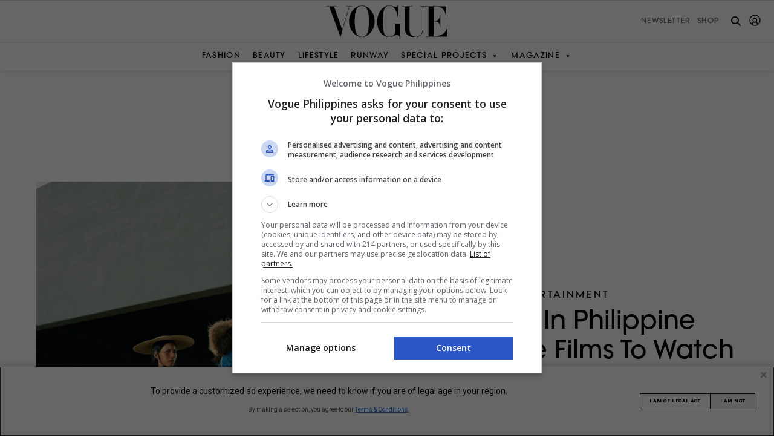

--- FILE ---
content_type: text/html; charset=UTF-8
request_url: https://vogue.ph/lifestyle/entertainment/brutalism-architecture-in-the-philippines-films-to-watch/
body_size: 41090
content:
<!doctype html>
<html dir="ltr" lang="en-US" prefix="og: https://ogp.me/ns#" style="margin-top: 0!important;">
<head>
	<meta charset="UTF-8">
	<meta name="viewport" content="width=device-width, initial-scale=1">
	<meta name="google-adsense-account" content="ca-pub-6875850594666161">
	<link rel="shortcut icon" type="image/png" href="https://vogue.ph/wp-content/themes/vogueph-optimized/assets/favicon/favicon.ico"/>
	<link rel="apple-touch-icon" href="https://vogue.ph/wp-content/themes/vogueph-optimized/assets/favicon/favicon.ico"/>

	<!-- start preload critical css -->
	<link rel="preload" href="https://vogue.ph/wp-content/themes/vogueph-optimized/typeface/vogueavantgarde/VogueAvantGarde-DemiBold.otf?display=swap" as="font" crossorigin="anonymous" />
	
	<style>
		
		@font-face {
		  font-family: "VogueAvantGarde";
		  src: url("https://vogue.ph/wp-content/themes/vogueph-optimized/typeface/vogueavantgarde/VogueAvantGarde-DemiBold.otf?display=swap") format("opentype");
		  font-weight: 600;
		  font-style: normal;
		  font-display: swap;
		}/*# sourceMappingURL=fonts.css.map */
		
	</style>

	<link rel="stylesheet" href="https://vogue.ph/wp-content/cache/autoptimize/css/autoptimize_single_56151f0e373bf52e683e49f3ec61afd7.css" />

<!-- 	<link rel="preload" href="https://use.typekit.net/jos3bjp.css" as="style" onload="this.onload=null;this.rel='stylesheet'" /> -->

	<link rel="preload" href="https://cdnjs.cloudflare.com/ajax/libs/twitter-bootstrap/5.1.3/css/bootstrap-grid.min.css" integrity="sha512-q0LpKnEKG/pAf1qi1SAyX0lCNnrlJDjAvsyaygu07x8OF4CEOpQhBnYiFW6YDUnOOcyAEiEYlV4S9vEc6akTEw==" crossorigin="anonymous" referrerpolicy="no-referrer" as="style" />
	
	<link rel="stylesheet" href="https://cdnjs.cloudflare.com/ajax/libs/twitter-bootstrap/5.1.3/css/bootstrap-grid.min.css" integrity="sha512-q0LpKnEKG/pAf1qi1SAyX0lCNnrlJDjAvsyaygu07x8OF4CEOpQhBnYiFW6YDUnOOcyAEiEYlV4S9vEc6akTEw==" crossorigin="anonymous" referrerpolicy="no-referrer" />
	<!-- end preload critical css -->

	<link rel="profile" href="https://gmpg.org/xfn/11">

	<link rel="stylesheet" href="https://cdnjs.cloudflare.com/ajax/libs/twitter-bootstrap/5.1.3/css/bootstrap-reboot.min.css" integrity="sha512-stCMej6DXfErBwD8bQrJsG2dFPHNW9y8cmccQhW0o+GeSxKzjABmIVdwOzQ5Vlw4HYoEwrECGDRQs8xF0f9ssg==" crossorigin="anonymous" referrerpolicy="no-referrer" media="none" onload="if(media!='all')media='all'">
	<noscript><link rel="stylesheet" href="https://cdnjs.cloudflare.com/ajax/libs/twitter-bootstrap/5.1.3/css/bootstrap-reboot.min.css"></noscript>
	<link rel="stylesheet" href="https://cdnjs.cloudflare.com/ajax/libs/twitter-bootstrap/5.1.3/css/bootstrap-utilities.min.css" integrity="sha512-kRvJclW5GazdbAJPE9vvs560XNBwTBGLg4RVHZALXHFnAWQeRbQ/jGcGDHcQXiiqRld4wEFs6Kpoa6Tm/wCrtg==" crossorigin="anonymous" referrerpolicy="no-referrer" media="none" onload="if(media!='all')media='all'">
	<noscript><link rel="stylesheet" href="https://cdnjs.cloudflare.com/ajax/libs/twitter-bootstrap/5.1.3/css/bootstrap-utilities.min.css"></noscript>

	<link rel="stylesheet" href="https://use.typekit.net/jos3bjp.css" media="none" onload="if(media!='all')media='all'">
	<noscript><link rel="stylesheet" href="https://use.typekit.net/jos3bjp.css"></noscript>
	

	<!-- Google AdSense snippet --> 
	<script async src="https://pagead2.googlesyndication.com/pagead/js/adsbygoogle.js?client=ca-pub-6875850594666161" crossorigin="anonymous"></script>
	<!-- End Google adsense snippet --> 

	<link rel="stylesheet" href="https://vogue.ph/wp-content/cache/autoptimize/css/autoptimize_single_56151f0e373bf52e683e49f3ec61afd7.css">


	 
	<style>

.ad-container {
	text-align: center;

}

.ad-container.ad-loaded {
	/*comment out on live*/
	background-color: #f0f0f0;
	padding: 10px 0;
	/*comment out on live*/
}

.ad-container {
	margin:30px auto;
	min-height: 90px;
}

.ad-container iframe {
	margin: 0 auto !important;
}

.ad-container.gpt-oop.ad-loaded {
	background-color: unset;
	padding: unset;
}

@media screen and (max-width: 767px) {
	.ad-container {
		min-height: 50px;
	}
}
.gpt-oop.ad-container {
	min-height: unset !important;
}

.ad-container.ad-loaded .ad-label {
	display: none !important;
}
.gpt-ad.gpt-oop.ad-container.ad-loaded {
	margin: unset !important;
	height: 1px;
}

.gpt-ad.gpt-oop .ad-label {
	display: none !important;
}

.ad-label {
	display: none;
	margin-bottom: 5px;
	font-family: -apple-system, BlinkMacSystemFont, "Segoe UI", Roboto, Helvetica, Arial, sans-serif;
	font-size: 8px;
	line-height: 1em;
	text-transform: uppercase;
	color: #a0a0a0;
}
.gpt-ad.gpt-sticky-header{
	text-align: center;
	background: #f0f0f0;
}
.gpt-ad.gpt-sticky-header iframe{
	margin: 0!important
}
.gpt-ad.gpt-sticky-header.ad-loaded{
	padding: 0;
}
.gpt-ad.gpt-sticky-header.ad-loaded:not(:has(iframe[id^="google_ads_iframe_"])) {
	display: none;
}
.gpt-ad.gpt-sticky-header .ad-label {
	display: none !important;
}

.gpt-ad.gpt-hidden{
	height: 0!important;
	display: none!important;
	margin: 0!important;
	padding: 0!important;
}

.gpt-ad.gpt-hidden.ad-label{
	display: none!important;
}
</style>
	
	<script>
		window.dataLayer = window.dataLayer || [];

		function gtag() {
			dataLayer.push(arguments);
		}

		gtag("consent", "default", {
			ad_storage: "denied",
			ad_user_data: "denied",
			ad_personalization: "denied",
			analytics_storage: "denied",
			functionality_storage: "denied",
			personalization_storage: "denied",
			security_storage: "granted",
			wait_for_update: 5000,
		});

		gtag("set", "ads_data_redaction", true);
		gtag("set", "url_passthrough", true);
	</script>

			<script>(function(w,d,s,l,i){w[l]=w[l]||[];w[l].push({'gtm.start':
		new Date().getTime(),event:'gtm.js'});var f=d.getElementsByTagName(s)[0],
		j=d.createElement(s),dl=l!='dataLayer'?'&l='+l:'';j.async=true;j.src=
		'https://www.googletagmanager.com/gtm.js?id='+i+dl;f.parentNode.insertBefore(j,f);
		})(window,document,'script','dataLayer','GTM-NRFZG7GN');</script>
			<title>Brutalism In Philippine Cinema: Five Films To Watch</title>

		<!-- All in One SEO Pro 4.9.3 - aioseo.com -->
	<meta name="description" content="Brutalist Pilipinas gives us a deep dive into brutalism in Manila through the lens of local films including Working Girls and Soltero." />
	<meta name="robots" content="max-image-preview:large" />
	<meta name="author" content="Celine Mallari"/>
	<link rel="canonical" href="https://vogue.ph/lifestyle/entertainment/brutalism-architecture-in-the-philippines-films-to-watch/" />
	<meta name="generator" content="All in One SEO Pro (AIOSEO) 4.9.3" />
		<meta property="og:locale" content="en_US" />
		<meta property="og:site_name" content="Vogue Philippines" />
		<meta property="og:type" content="article" />
		<meta property="og:title" content="Brutalist Structures Take Center Stage In These Local Films" />
		<meta property="og:description" content="Brutalist Pilipinas, an online non-profit project, examines brutalism in Manila through the lens of local cinema." />
		<meta property="og:url" content="https://vogue.ph/lifestyle/entertainment/brutalism-architecture-in-the-philippines-films-to-watch/" />
		<meta property="og:image" content="https://assets.vogue.ph/wp-content/uploads/2022/08/Brutalism-Landscape.jpg" />
		<meta property="og:image:secure_url" content="https://assets.vogue.ph/wp-content/uploads/2022/08/Brutalism-Landscape.jpg" />
		<meta property="og:image:width" content="2560" />
		<meta property="og:image:height" content="1340" />
		<meta property="article:tag" content="architecture" />
		<meta property="article:tag" content="entertainment" />
		<meta property="article:tag" content="movies" />
		<meta property="article:tag" content="nostalgia" />
		<meta property="article:tag" content="philippines" />
		<meta property="article:published_time" content="2022-08-24T18:18:15+00:00" />
		<meta property="article:modified_time" content="2025-10-20T06:41:00+00:00" />
		<meta name="twitter:card" content="summary_large_image" />
		<meta name="twitter:title" content="Brutalist Structures Take Center Stage In These Local Films" />
		<meta name="twitter:description" content="Brutalist Pilipinas, an online non-profit project, examines brutalism in Manila through the lens of local cinema." />
		<meta name="twitter:image" content="https://assets.vogue.ph/wp-content/uploads/2022/08/Brutalism-Landscape.jpg" />
		<meta name="twitter:label1" content="Written by" />
		<meta name="twitter:data1" content="Celine Mallari" />
		<meta name="twitter:label2" content="Est. reading time" />
		<meta name="twitter:data2" content="7 minutes" />
		<script type="application/ld+json" class="aioseo-schema">
			{"@context":"https:\/\/schema.org","@graph":[{"@type":"BlogPosting","@id":"https:\/\/vogue.ph\/lifestyle\/entertainment\/brutalism-architecture-in-the-philippines-films-to-watch\/#blogposting","name":"Brutalism In Philippine Cinema: Five Films To Watch","headline":"Brutalism In Philippine Cinema: Five Films To Watch","author":{"@id":"https:\/\/vogue.ph\/contributor\/celine-mallari\/#author"},"publisher":{"@id":"https:\/\/vogue.ph\/#organization"},"image":{"@type":"ImageObject","url":"https:\/\/assets.vogue.ph\/wp-content\/uploads\/2022\/08\/Brutalism-Landscape.jpg","width":2560,"height":1340},"datePublished":"2022-08-25T02:18:15+08:00","dateModified":"2025-10-20T14:41:00+08:00","inLanguage":"en-US","mainEntityOfPage":{"@id":"https:\/\/vogue.ph\/lifestyle\/entertainment\/brutalism-architecture-in-the-philippines-films-to-watch\/#webpage"},"isPartOf":{"@id":"https:\/\/vogue.ph\/lifestyle\/entertainment\/brutalism-architecture-in-the-philippines-films-to-watch\/#webpage"},"articleSection":"Entertainment, Architecture, Entertainment, Movies, Nostalgia, Philippines, celine.mallari"},{"@type":"BreadcrumbList","@id":"https:\/\/vogue.ph\/lifestyle\/entertainment\/brutalism-architecture-in-the-philippines-films-to-watch\/#breadcrumblist","itemListElement":[{"@type":"ListItem","@id":"https:\/\/vogue.ph#listItem","position":1,"name":"Home","item":"https:\/\/vogue.ph","nextItem":{"@type":"ListItem","@id":"https:\/\/vogue.ph\/lifestyle\/#listItem","name":"Lifestyle"}},{"@type":"ListItem","@id":"https:\/\/vogue.ph\/lifestyle\/#listItem","position":2,"name":"Lifestyle","item":"https:\/\/vogue.ph\/lifestyle\/","nextItem":{"@type":"ListItem","@id":"https:\/\/vogue.ph\/lifestyle\/entertainment\/#listItem","name":"Entertainment"},"previousItem":{"@type":"ListItem","@id":"https:\/\/vogue.ph#listItem","name":"Home"}},{"@type":"ListItem","@id":"https:\/\/vogue.ph\/lifestyle\/entertainment\/#listItem","position":3,"name":"Entertainment","item":"https:\/\/vogue.ph\/lifestyle\/entertainment\/","nextItem":{"@type":"ListItem","@id":"https:\/\/vogue.ph\/lifestyle\/entertainment\/brutalism-architecture-in-the-philippines-films-to-watch\/#listItem","name":"Brutalism In Philippine Cinema: Five Films To Watch"},"previousItem":{"@type":"ListItem","@id":"https:\/\/vogue.ph\/lifestyle\/#listItem","name":"Lifestyle"}},{"@type":"ListItem","@id":"https:\/\/vogue.ph\/lifestyle\/entertainment\/brutalism-architecture-in-the-philippines-films-to-watch\/#listItem","position":4,"name":"Brutalism In Philippine Cinema: Five Films To Watch","previousItem":{"@type":"ListItem","@id":"https:\/\/vogue.ph\/lifestyle\/entertainment\/#listItem","name":"Entertainment"}}]},{"@type":"Organization","@id":"https:\/\/vogue.ph\/#organization","name":"Vogue Philippines","description":"Fashion, Beauty, Lifestyle","url":"https:\/\/vogue.ph\/","logo":{"@type":"ImageObject","url":"https:\/\/vogue.ph\/wp-content\/themes\/vogueph\/brand-logo\/Vogue Philippines Logo.svg","@id":"https:\/\/vogue.ph\/lifestyle\/entertainment\/brutalism-architecture-in-the-philippines-films-to-watch\/#organizationLogo"},"image":{"@id":"https:\/\/vogue.ph\/lifestyle\/entertainment\/brutalism-architecture-in-the-philippines-films-to-watch\/#organizationLogo"}},{"@type":"Person","@id":"https:\/\/vogue.ph\/contributor\/celine-mallari\/#author","url":"https:\/\/vogue.ph\/contributor\/celine-mallari\/","name":"Celine Mallari","image":{"@type":"ImageObject","url":"https:\/\/secure.gravatar.com\/avatar\/16b4c138870dd9fc3325e0434f92a6433fe5a560700b038807318cf0914264a1?s=96&d=mm&r=g"}},{"@type":"WebPage","@id":"https:\/\/vogue.ph\/lifestyle\/entertainment\/brutalism-architecture-in-the-philippines-films-to-watch\/#webpage","url":"https:\/\/vogue.ph\/lifestyle\/entertainment\/brutalism-architecture-in-the-philippines-films-to-watch\/","name":"Brutalism In Philippine Cinema: Five Films To Watch","description":"Brutalist Pilipinas gives us a deep dive into brutalism in Manila through the lens of local films including Working Girls and Soltero.","inLanguage":"en-US","isPartOf":{"@id":"https:\/\/vogue.ph\/#website"},"breadcrumb":{"@id":"https:\/\/vogue.ph\/lifestyle\/entertainment\/brutalism-architecture-in-the-philippines-films-to-watch\/#breadcrumblist"},"author":{"@id":"https:\/\/vogue.ph\/contributor\/celine-mallari\/#author"},"creator":{"@id":"https:\/\/vogue.ph\/contributor\/celine-mallari\/#author"},"image":{"@type":"ImageObject","url":"https:\/\/assets.vogue.ph\/wp-content\/uploads\/2022\/08\/Brutalism-Landscape.jpg","@id":"https:\/\/vogue.ph\/lifestyle\/entertainment\/brutalism-architecture-in-the-philippines-films-to-watch\/#mainImage","width":2560,"height":1340},"primaryImageOfPage":{"@id":"https:\/\/vogue.ph\/lifestyle\/entertainment\/brutalism-architecture-in-the-philippines-films-to-watch\/#mainImage"},"datePublished":"2022-08-25T02:18:15+08:00","dateModified":"2025-10-20T14:41:00+08:00"},{"@type":"WebSite","@id":"https:\/\/vogue.ph\/#website","url":"https:\/\/vogue.ph\/","name":"Vogue Philippines","description":"Fashion, Beauty, Lifestyle","inLanguage":"en-US","publisher":{"@id":"https:\/\/vogue.ph\/#organization"}}]}
		</script>
		<!-- All in One SEO Pro -->

<link rel='dns-prefetch' href='//www.googletagmanager.com' />
<link rel='dns-prefetch' href='//static.addtoany.com' />
<link rel='dns-prefetch' href='//cdnjs.cloudflare.com' />
<link rel='dns-prefetch' href='//cdn.jsdelivr.net' />
<link rel="alternate" type="application/rss+xml" title="Vogue Philippines &raquo; Feed" href="https://vogue.ph/feed/" />
<link rel="alternate" title="oEmbed (JSON)" type="application/json+oembed" href="https://vogue.ph/wp-json/oembed/1.0/embed?url=https%3A%2F%2Fvogue.ph%2Flifestyle%2Fentertainment%2Fbrutalism-architecture-in-the-philippines-films-to-watch%2F" />
<link rel="alternate" title="oEmbed (XML)" type="text/xml+oembed" href="https://vogue.ph/wp-json/oembed/1.0/embed?url=https%3A%2F%2Fvogue.ph%2Flifestyle%2Fentertainment%2Fbrutalism-architecture-in-the-philippines-films-to-watch%2F&#038;format=xml" />
		<style>
			.lazyload,
			.lazyloading {
				max-width: 100%;
			}
		</style>
		    <script>
        var googletag = googletag || {}; googletag.cmd = googletag.cmd || [];
        var pbjs = pbjs || {}; pbjs.que = pbjs.que || [];
        
        const adUnits = [{"code":"/23320768990/ph.vogue/interstitial","path":"/23320768990/ph.vogue/interstitial","mediaTypes":{"banner":{"sizes":[[336,280],[320,480],[300,600],[300,300],[300,250],[1,1]]}},"bids":[],"enableLazyLoad":false,"enableAdRefresh":false,"isOutOfPage":true,"isVideo":false,"ortb2Imp":{"instl":1}},{"code":"sticky-header","path":"/23320768990/ph.vogue/sticky.header.1","mediaTypes":{"banner":{"sizes":[[970,90],[728,90],[320,100],[320,50],[1,1]]}},"bids":[],"enableLazyLoad":false,"enableAdRefresh":false,"isOutOfPage":false,"isVideo":false,"ortb2Imp":null},{"code":"sticky-footer","path":"/23320768990/ph.vogue/sticky.footer.1","mediaTypes":{"banner":{"sizes":[[970,90],[728,90],[320,100],[320,50],[1,1]]}},"bids":[{"bidder":"kargo","params":{"placementId":"_weFxXRg6PB"},"labelAny":["desktop","tablet"]},{"bidder":"kargo","params":{"placementId":"_vb5NbZm24v"},"labelAny":["mobile"]}],"enableLazyLoad":false,"enableAdRefresh":false,"isOutOfPage":false,"isVideo":false,"ortb2Imp":null},{"code":"hero-1","path":"/23320768990/ph.vogue/hero.1","mediaTypes":{"banner":{"sizes":[[970,250],[970,90],[728,90],[320,100],[320,50],[1,1]]},"video":{"context":"outstream","minduration":1,"maxduration":60,"playerSize":[[640,360],[300,250]],"api":[1,3],"mimes":["video/mp4","application/javascript"],"linearity":1,"plcmt":2,"protocols":[2,3,5,6],"startdelay":0,"playbackmethod":[2],"pos":1,"minbitrate":0,"maxbitrate":5000,"skip":1,"skipmin":5,"skipafter":10}},"bids":[{"bidder":"rubicon","params":{"accountId":27116,"siteId":605002,"zoneId":3893592,"position":"atf","bidonmultiformat":true}},{"bidder":"teads","params":{"placementId":248528,"pageId":231789}},{"bidder":"kargo","params":{"placementId":"_iSqeagKOmB"},"labelAny":["desktop","tablet"]},{"bidder":"kargo","params":{"placementId":"_fGyTMLZCBo"},"labelAny":["mobile"]},{"bidder":"ttd","params":{"supplySourceId":"direct8kq465dt","publisherId":1}}],"enableLazyLoad":true,"enableAdRefresh":true,"isOutOfPage":false,"isVideo":false,"ortb2Imp":null},{"code":"rail-1","path":"/23320768990/ph.vogue/rail.1","mediaTypes":{"banner":{"sizes":[[640,480],[640,360],[300,600],[300,300],[300,250],[160,600],[1,1]]},"video":{"context":"outstream","minduration":1,"maxduration":60,"playerSize":[[300,250]],"api":[1,3],"mimes":["video/mp4","application/javascript"],"linearity":1,"plcmt":2,"protocols":[2,3,5,6],"startdelay":0,"playbackmethod":[2],"pos":1,"minbitrate":0,"maxbitrate":5000,"skip":1,"skipmin":5,"skipafter":10}},"bids":[{"bidder":"rubicon","params":{"accountId":27116,"siteId":605002,"zoneId":3893598,"position":"btf","bidonmultiformat":true}},{"bidder":"teads","params":{"placementId":248528,"pageId":231789}},{"bidder":"kargo","params":{"placementId":"_fTB6YMVkpH"},"labelAny":["desktop","tablet"]},{"bidder":"ttd","params":{"supplySourceId":"direct8kq465dt","publisherId":1}}],"enableLazyLoad":true,"enableAdRefresh":true,"isOutOfPage":false,"isVideo":false,"ortb2Imp":null},{"code":"rail-2","path":"/23320768990/ph.vogue/rail.2","mediaTypes":{"banner":{"sizes":[[640,480],[640,360],[300,600],[300,300],[300,250],[160,600],[1,1]]},"video":{"context":"outstream","minduration":1,"maxduration":60,"playerSize":[[300,250]],"api":[1,3],"mimes":["video/mp4","application/javascript"],"linearity":1,"plcmt":2,"protocols":[2,3,5,6],"startdelay":0,"playbackmethod":[2],"pos":1,"minbitrate":0,"maxbitrate":5000,"skip":1,"skipmin":5,"skipafter":10}},"bids":[],"enableLazyLoad":true,"enableAdRefresh":true,"isOutOfPage":false,"isVideo":false,"ortb2Imp":null},{"code":"in-content-ad-1","path":"/23320768990/ph.vogue/in_content.1","mediaTypes":{"banner":{"sizes":[[728,90],[640,480],[640,360],[336,280],[320,100],[320,50],[300,600],[300,300],[300,250],[1,1]]},"video":{"context":"outstream","minduration":1,"maxduration":60,"playerSize":[[640,360],[300,250]],"api":[1,3],"mimes":["video/mp4","application/javascript"],"linearity":1,"plcmt":2,"protocols":[2,3,5,6],"startdelay":0,"playbackmethod":[2],"pos":1,"minbitrate":0,"maxbitrate":5000,"skip":1,"skipmin":5,"skipafter":10}},"bids":[{"bidder":"rubicon","params":{"accountId":27116,"siteId":605002,"zoneId":3893596,"position":"btf","bidonmultiformat":true}},{"bidder":"teads","params":{"placementId":248527,"pageId":231788}},{"bidder":"ogury","params":{"assetKey":"OGY-9629F3297FB5","adUnitId":"wm-hb-iart-vogue-megag-ehveuip30fjnc"},"labelAny":["tablet","mobile"]},{"bidder":"kargo","params":{"placementId":"_ivYrtl3JGU"},"labelAny":["desktop","tablet"]},{"bidder":"kargo","params":{"placementId":"_df5ZiDYhSR"},"labelAny":["mobile"]},{"bidder":"ttd","params":{"supplySourceId":"direct8kq465dt","publisherId":1}}],"enableLazyLoad":true,"enableAdRefresh":true,"isOutOfPage":false,"isVideo":false,"ortb2Imp":null},{"code":"in-content-ad-2","path":"/23320768990/ph.vogue/in_content.2","mediaTypes":{"banner":{"sizes":[[728,90],[640,480],[640,360],[336,280],[320,100],[320,50],[300,600],[300,300],[300,250],[1,1]]},"video":{"context":"outstream","minduration":1,"maxduration":60,"playerSize":[[640,360],[300,250]],"api":[1,3],"mimes":["video/mp4","application/javascript"],"linearity":1,"plcmt":2,"protocols":[2,3,5,6],"startdelay":0,"playbackmethod":[2],"pos":1,"minbitrate":0,"maxbitrate":5000,"skip":1,"skipmin":5,"skipafter":10}},"bids":[{"bidder":"rubicon","params":{"accountId":27116,"siteId":605002,"zoneId":3893596,"position":"btf","bidonmultiformat":true}},{"bidder":"teads","params":{"placementId":248527,"pageId":231788}},{"bidder":"ogury","params":{"assetKey":"OGY-9629F3297FB5","adUnitId":"wm-hb-iart-vogue-megag-ehveuip30fjnc"},"labelAny":["tablet","mobile"]},{"bidder":"kargo","params":{"placementId":"_ivYrtl3JGU"},"labelAny":["desktop","tablet"]},{"bidder":"kargo","params":{"placementId":"_df5ZiDYhSR"},"labelAny":["mobile"]},{"bidder":"ttd","params":{"supplySourceId":"direct8kq465dt","publisherId":1}}],"enableLazyLoad":true,"enableAdRefresh":true,"isOutOfPage":false,"isVideo":false,"ortb2Imp":null},{"code":"in-content-ad-3","path":"/23320768990/ph.vogue/in_content.3","mediaTypes":{"banner":{"sizes":[[728,90],[640,480],[640,360],[336,280],[320,100],[320,50],[300,600],[300,300],[300,250],[1,1]]},"video":{"context":"outstream","minduration":1,"maxduration":60,"playerSize":[[640,360],[300,250]],"api":[1,3],"mimes":["video/mp4","application/javascript"],"linearity":1,"plcmt":2,"protocols":[2,3,5,6],"startdelay":0,"playbackmethod":[2],"pos":1,"minbitrate":0,"maxbitrate":5000,"skip":1,"skipmin":5,"skipafter":10}},"bids":[{"bidder":"rubicon","params":{"accountId":27116,"siteId":605002,"zoneId":3893596,"position":"btf","bidonmultiformat":true}},{"bidder":"teads","params":{"placementId":248527,"pageId":231788}},{"bidder":"ogury","params":{"assetKey":"OGY-9629F3297FB5","adUnitId":"wm-hb-iart-vogue-megag-ehveuip30fjnc"},"labelAny":["tablet","mobile"]},{"bidder":"kargo","params":{"placementId":"_ivYrtl3JGU"},"labelAny":["desktop","tablet"]},{"bidder":"kargo","params":{"placementId":"_df5ZiDYhSR"},"labelAny":["mobile"]},{"bidder":"ttd","params":{"supplySourceId":"direct8kq465dt","publisherId":1}}],"enableLazyLoad":true,"enableAdRefresh":true,"isOutOfPage":false,"isVideo":false,"ortb2Imp":null},{"code":"in-content-ad-4","path":"/23320768990/ph.vogue/in_content.4","mediaTypes":{"banner":{"sizes":[[728,90],[640,480],[640,360],[336,280],[320,100],[320,50],[300,600],[300,300],[300,250],[1,1]]},"video":{"context":"outstream","minduration":1,"maxduration":60,"playerSize":[[640,360],[300,250]],"api":[1,3],"mimes":["video/mp4","application/javascript"],"linearity":1,"plcmt":2,"protocols":[2,3,5,6],"startdelay":0,"playbackmethod":[2],"pos":1,"minbitrate":0,"maxbitrate":5000,"skip":1,"skipmin":5,"skipafter":10}},"bids":[{"bidder":"rubicon","params":{"accountId":27116,"siteId":605002,"zoneId":3893596,"position":"btf","bidonmultiformat":true}},{"bidder":"teads","params":{"placementId":248527,"pageId":231788}},{"bidder":"ogury","params":{"assetKey":"OGY-9629F3297FB5","adUnitId":"wm-hb-iart-vogue-megag-ehveuip30fjnc"},"labelAny":["tablet","mobile"]},{"bidder":"kargo","params":{"placementId":"_ivYrtl3JGU"},"labelAny":["desktop","tablet"]},{"bidder":"kargo","params":{"placementId":"_df5ZiDYhSR"},"labelAny":["mobile"]},{"bidder":"ttd","params":{"supplySourceId":"direct8kq465dt","publisherId":1}}],"enableLazyLoad":true,"enableAdRefresh":true,"isOutOfPage":false,"isVideo":false,"ortb2Imp":null},{"code":"in-content-ad-5","path":"/23320768990/ph.vogue/in_content.5","mediaTypes":{"banner":{"sizes":[[728,90],[640,480],[640,360],[336,280],[320,100],[320,50],[300,600],[300,300],[300,250],[1,1]]},"video":{"context":"outstream","minduration":1,"maxduration":60,"playerSize":[[640,360],[300,250]],"api":[1,3],"mimes":["video/mp4","application/javascript"],"linearity":1,"plcmt":2,"protocols":[2,3,5,6],"startdelay":0,"playbackmethod":[2],"pos":1,"minbitrate":0,"maxbitrate":5000,"skip":1,"skipmin":5,"skipafter":10}},"bids":[{"bidder":"rubicon","params":{"accountId":27116,"siteId":605002,"zoneId":3893596,"position":"btf","bidonmultiformat":true}},{"bidder":"teads","params":{"placementId":248527,"pageId":231788}},{"bidder":"ogury","params":{"assetKey":"OGY-9629F3297FB5","adUnitId":"wm-hb-iart-vogue-megag-ehveuip30fjnc"},"labelAny":["tablet","mobile"]},{"bidder":"kargo","params":{"placementId":"_ivYrtl3JGU"},"labelAny":["desktop","tablet"]},{"bidder":"kargo","params":{"placementId":"_df5ZiDYhSR"},"labelAny":["mobile"]},{"bidder":"ttd","params":{"supplySourceId":"direct8kq465dt","publisherId":1}}],"enableLazyLoad":true,"enableAdRefresh":true,"isOutOfPage":false,"isVideo":false,"ortb2Imp":null},{"code":"in-content-ad-6","path":"/23320768990/ph.vogue/in_content.6","mediaTypes":{"banner":{"sizes":[[728,90],[640,480],[640,360],[336,280],[320,100],[320,50],[300,600],[300,300],[300,250],[1,1]]},"video":{"context":"outstream","minduration":1,"maxduration":60,"playerSize":[[640,360],[300,250]],"api":[1,3],"mimes":["video/mp4","application/javascript"],"linearity":1,"plcmt":2,"protocols":[2,3,5,6],"startdelay":0,"playbackmethod":[2],"pos":1,"minbitrate":0,"maxbitrate":5000,"skip":1,"skipmin":5,"skipafter":10}},"bids":[{"bidder":"rubicon","params":{"accountId":27116,"siteId":605002,"zoneId":3893596,"position":"btf","bidonmultiformat":true}},{"bidder":"teads","params":{"placementId":248527,"pageId":231788}},{"bidder":"ogury","params":{"assetKey":"OGY-9629F3297FB5","adUnitId":"wm-hb-iart-vogue-megag-ehveuip30fjnc"},"labelAny":["tablet","mobile"]},{"bidder":"kargo","params":{"placementId":"_ivYrtl3JGU"},"labelAny":["desktop","tablet"]},{"bidder":"kargo","params":{"placementId":"_df5ZiDYhSR"},"labelAny":["mobile"]},{"bidder":"ttd","params":{"supplySourceId":"direct8kq465dt","publisherId":1}}],"enableLazyLoad":true,"enableAdRefresh":true,"isOutOfPage":false,"isVideo":false,"ortb2Imp":null},{"code":"in-content-ad-7","path":"/23320768990/ph.vogue/in_content.7","mediaTypes":{"banner":{"sizes":[[728,90],[640,480],[640,360],[336,280],[320,100],[320,50],[300,600],[300,300],[300,250],[1,1]]},"video":{"context":"outstream","minduration":1,"maxduration":60,"playerSize":[[640,360],[300,250]],"api":[1,3],"mimes":["video/mp4","application/javascript"],"linearity":1,"plcmt":2,"protocols":[2,3,5,6],"startdelay":0,"playbackmethod":[2],"pos":1,"minbitrate":0,"maxbitrate":5000,"skip":1,"skipmin":5,"skipafter":10}},"bids":[{"bidder":"rubicon","params":{"accountId":27116,"siteId":605002,"zoneId":3893596,"position":"btf","bidonmultiformat":true}},{"bidder":"teads","params":{"placementId":248527,"pageId":231788}},{"bidder":"ogury","params":{"assetKey":"OGY-9629F3297FB5","adUnitId":"wm-hb-iart-vogue-megag-ehveuip30fjnc"},"labelAny":["tablet","mobile"]},{"bidder":"kargo","params":{"placementId":"_ivYrtl3JGU"},"labelAny":["desktop","tablet"]},{"bidder":"kargo","params":{"placementId":"_df5ZiDYhSR"},"labelAny":["mobile"]},{"bidder":"ttd","params":{"supplySourceId":"direct8kq465dt","publisherId":1}}],"enableLazyLoad":true,"enableAdRefresh":true,"isOutOfPage":false,"isVideo":false,"ortb2Imp":null},{"code":"in-content-ad-8","path":"/23320768990/ph.vogue/in_content.8","mediaTypes":{"banner":{"sizes":[[728,90],[640,480],[640,360],[336,280],[320,100],[320,50],[300,600],[300,300],[300,250],[1,1]]},"video":{"context":"outstream","minduration":1,"maxduration":60,"playerSize":[[640,360],[300,250]],"api":[1,3],"mimes":["video/mp4","application/javascript"],"linearity":1,"plcmt":2,"protocols":[2,3,5,6],"startdelay":0,"playbackmethod":[2],"pos":1,"minbitrate":0,"maxbitrate":5000,"skip":1,"skipmin":5,"skipafter":10}},"bids":[{"bidder":"rubicon","params":{"accountId":27116,"siteId":605002,"zoneId":3893596,"position":"btf","bidonmultiformat":true}},{"bidder":"teads","params":{"placementId":248527,"pageId":231788}},{"bidder":"ogury","params":{"assetKey":"OGY-9629F3297FB5","adUnitId":"wm-hb-iart-vogue-megag-ehveuip30fjnc"},"labelAny":["tablet","mobile"]},{"bidder":"kargo","params":{"placementId":"_ivYrtl3JGU"},"labelAny":["desktop","tablet"]},{"bidder":"kargo","params":{"placementId":"_df5ZiDYhSR"},"labelAny":["mobile"]},{"bidder":"ttd","params":{"supplySourceId":"direct8kq465dt","publisherId":1}}],"enableLazyLoad":true,"enableAdRefresh":true,"isOutOfPage":false,"isVideo":false,"ortb2Imp":null},{"code":"in-content-ad-9","path":"/23320768990/ph.vogue/in_content.9","mediaTypes":{"banner":{"sizes":[[728,90],[640,480],[640,360],[336,280],[320,100],[320,50],[300,600],[300,300],[300,250],[1,1]]},"video":{"context":"outstream","minduration":1,"maxduration":60,"playerSize":[[640,360],[300,250]],"api":[1,3],"mimes":["video/mp4","application/javascript"],"linearity":1,"plcmt":2,"protocols":[2,3,5,6],"startdelay":0,"playbackmethod":[2],"pos":1,"minbitrate":0,"maxbitrate":5000,"skip":1,"skipmin":5,"skipafter":10}},"bids":[{"bidder":"rubicon","params":{"accountId":27116,"siteId":605002,"zoneId":3893596,"position":"btf","bidonmultiformat":true}},{"bidder":"teads","params":{"placementId":248527,"pageId":231788}},{"bidder":"ogury","params":{"assetKey":"OGY-9629F3297FB5","adUnitId":"wm-hb-iart-vogue-megag-ehveuip30fjnc"},"labelAny":["tablet","mobile"]},{"bidder":"kargo","params":{"placementId":"_ivYrtl3JGU"},"labelAny":["desktop","tablet"]},{"bidder":"kargo","params":{"placementId":"_df5ZiDYhSR"},"labelAny":["mobile"]},{"bidder":"ttd","params":{"supplySourceId":"direct8kq465dt","publisherId":1}}],"enableLazyLoad":true,"enableAdRefresh":true,"isOutOfPage":false,"isVideo":false,"ortb2Imp":null},{"code":"in-content-ad-10","path":"/23320768990/ph.vogue/in_content.10","mediaTypes":{"banner":{"sizes":[[728,90],[640,480],[640,360],[336,280],[320,100],[320,50],[300,600],[300,300],[300,250],[1,1]]},"video":{"context":"outstream","minduration":1,"maxduration":60,"playerSize":[[640,360],[300,250]],"api":[1,3],"mimes":["video/mp4","application/javascript"],"linearity":1,"plcmt":2,"protocols":[2,3,5,6],"startdelay":0,"playbackmethod":[2],"pos":1,"minbitrate":0,"maxbitrate":5000,"skip":1,"skipmin":5,"skipafter":10}},"bids":[{"bidder":"rubicon","params":{"accountId":27116,"siteId":605002,"zoneId":3893596,"position":"btf","bidonmultiformat":true}},{"bidder":"teads","params":{"placementId":248527,"pageId":231788}},{"bidder":"ogury","params":{"assetKey":"OGY-9629F3297FB5","adUnitId":"wm-hb-iart-vogue-megag-ehveuip30fjnc"},"labelAny":["tablet","mobile"]},{"bidder":"kargo","params":{"placementId":"_ivYrtl3JGU"},"labelAny":["desktop","tablet"]},{"bidder":"kargo","params":{"placementId":"_df5ZiDYhSR"},"labelAny":["mobile"]},{"bidder":"ttd","params":{"supplySourceId":"direct8kq465dt","publisherId":1}}],"enableLazyLoad":true,"enableAdRefresh":true,"isOutOfPage":false,"isVideo":false,"ortb2Imp":null},{"code":"footer-1","path":"/23320768990/ph.vogue/footer.1","mediaTypes":{"banner":{"sizes":[[970,250],[970,90],[728,90],[336,280],[320,100],[320,50],[300,600],[300,300],[300,250],[1,1]]},"video":{"context":"outstream","minduration":1,"maxduration":60,"playerSize":[[640,360],[300,250]],"api":[1,3],"mimes":["video/mp4","application/javascript"],"linearity":1,"plcmt":2,"protocols":[2,3,5,6],"startdelay":0,"playbackmethod":[2],"pos":1,"minbitrate":0,"maxbitrate":5000,"skip":1,"skipmin":5,"skipafter":10}},"bids":[{"bidder":"rubicon","params":{"accountId":27116,"siteId":605002,"zoneId":3893600,"position":"btf","bidonmultiformat":true}},{"bidder":"teads","params":{"placementId":248528,"pageId":231789}},{"bidder":"kargo","params":{"placementId":"_ivYrtl3JGU"},"labelAny":["desktop","tablet"]},{"bidder":"kargo","params":{"placementId":"_df5ZiDYhSR"},"labelAny":["mobile"]},{"bidder":"ttd","params":{"supplySourceId":"direct8kq465dt","publisherId":1}}],"enableLazyLoad":true,"enableAdRefresh":true,"isOutOfPage":false,"isVideo":false,"ortb2Imp":null}];
        const gamSlotsData = [{"code":"interstitial-1","path":"/23320768990/ph.vogue/interstitial","sizes":[],"sizeMappingName":"","isOutOfPage":true},{"code":"sticky-header","path":"/23320768990/ph.vogue/sticky.header.1","sizes":[[970,90],[728,90],[320,100],[320,50],[1,1]],"sizeMappingName":"stickyHeaderSizeMapping","isOutOfPage":false},{"code":"sticky-footer","path":"/23320768990/ph.vogue/sticky.footer.1","sizes":[[970,90],[728,90],[320,100],[320,50],[1,1]],"sizeMappingName":"stickyFooterSizeMapping","isOutOfPage":false},{"code":"hero-1","path":"/23320768990/ph.vogue/hero.1","sizes":[[970,250],[970,90],[728,90],[320,100],[320,50],[1,1]],"sizeMappingName":"heroSizeMapping","isOutOfPage":false},{"code":"rail-1","path":"/23320768990/ph.vogue/rail.1","sizes":[[640,480],[640,360],[336,280],[300,600],[300,300],[300,250],[1,1]],"sizeMappingName":"railSizeMapping","isOutOfPage":false},{"code":"rail-2","path":"/23320768990/ph.vogue/rail.2","sizes":[[640,480],[640,360],[336,280],[300,600],[300,300],[300,250],[1,1]],"sizeMappingName":"railSizeMapping","isOutOfPage":false},{"code":"in-content-ad-1","path":"/23320768990/ph.vogue/in_content.1","sizes":[[728,90],[640,480],[640,360],[336,280],[320,100],[320,50],[300,600],[300,300],[300,250],[1,1]],"sizeMappingName":"inContentSizeMapping","isOutOfPage":false},{"code":"in-content-ad-2","path":"/23320768990/ph.vogue/in_content.2","sizes":[[728,90],[640,480],[640,360],[336,280],[320,100],[320,50],[300,600],[300,300],[300,250],[1,1]],"sizeMappingName":"inContentSizeMapping","isOutOfPage":false},{"code":"in-content-ad-3","path":"/23320768990/ph.vogue/in_content.3","sizes":[[728,90],[640,480],[640,360],[336,280],[320,100],[320,50],[300,600],[300,300],[300,250],[1,1]],"sizeMappingName":"inContentSizeMapping","isOutOfPage":false},{"code":"in-content-ad-4","path":"/23320768990/ph.vogue/in_content.4","sizes":[[728,90],[640,480],[640,360],[336,280],[320,100],[320,50],[300,600],[300,300],[300,250],[1,1]],"sizeMappingName":"inContentSizeMapping","isOutOfPage":false},{"code":"in-content-ad-5","path":"/23320768990/ph.vogue/in_content.5","sizes":[[728,90],[640,480],[640,360],[336,280],[320,100],[320,50],[300,600],[300,300],[300,250],[1,1]],"sizeMappingName":"inContentSizeMapping","isOutOfPage":false},{"code":"in-content-ad-6","path":"/23320768990/ph.vogue/in_content.6","sizes":[[728,90],[640,480],[640,360],[336,280],[320,100],[320,50],[300,600],[300,300],[300,250],[1,1]],"sizeMappingName":"inContentSizeMapping","isOutOfPage":false},{"code":"in-content-ad-7","path":"/23320768990/ph.vogue/in_content.7","sizes":[[728,90],[640,480],[640,360],[336,280],[320,100],[320,50],[300,600],[300,300],[300,250],[1,1]],"sizeMappingName":"inContentSizeMapping","isOutOfPage":false},{"code":"in-content-ad-8","path":"/23320768990/ph.vogue/in_content.8","sizes":[[728,90],[640,480],[640,360],[336,280],[320,100],[320,50],[300,600],[300,300],[300,250],[1,1]],"sizeMappingName":"inContentSizeMapping","isOutOfPage":false},{"code":"in-content-ad-9","path":"/23320768990/ph.vogue/in_content.9","sizes":[[728,90],[640,480],[640,360],[336,280],[320,100],[320,50],[300,600],[300,300],[300,250],[1,1]],"sizeMappingName":"inContentSizeMapping","isOutOfPage":false},{"code":"in-content-ad-10","path":"/23320768990/ph.vogue/in_content.10","sizes":[[728,90],[640,480],[640,360],[336,280],[320,100],[320,50],[300,600],[300,300],[300,250],[1,1]],"sizeMappingName":"inContentSizeMapping","isOutOfPage":false},{"code":"footer-1","path":"/23320768990/ph.vogue/footer.1","sizes":[[970,250],[970,90],[728,90],[336,280],[320,100],[320,50],[300,600],[300,300],[300,250],[1,1]],"sizeMappingName":"footerSizeMapping","isOutOfPage":false}];
        
        // --- INJECT SHORTS CONFIG ---
        const shortsAdConfig = null;

        const serverSideTargeting = {"hostname":"vogue.ph","post_id":"1695","post_type":"post","author":"celine-mallari","category":["entertainment"],"tag":["architecture","entertainment","movies","nostalgia","philippines"],"page_type":"single_post"};
        const ENABLE_LAZY_LOAD = true;
        const ENABLE_AD_REFRESH = true;
        const siteFpdData = {"name":"Vogue Philippines","domain":"vogue.ph","page":"/lifestyle/entertainment/brutalism-architecture-in-the-philippines-films-to-watch/","cat":["IAB1","IAB1-6","IAB18","IAB18-1","IAB13-1","IAB19-2"],"keywords":"Brutalism"};
    </script>
    <style id='wp-img-auto-sizes-contain-inline-css'>
img:is([sizes=auto i],[sizes^="auto," i]){contain-intrinsic-size:3000px 1500px}
/*# sourceURL=wp-img-auto-sizes-contain-inline-css */
</style>
<link rel='stylesheet' id='mp-theme-css' href='https://vogue.ph/wp-content/cache/autoptimize/css/autoptimize_single_dfa5c0cc2321e7d6664413a1225dcf4a.css?ver=1.12.11' media='all' />
<link rel='stylesheet' id='mp-account-css-css' href='https://vogue.ph/wp-content/cache/autoptimize/css/autoptimize_single_0dd87d2ccbea2d3747bfd25e6996320b.css?ver=1.12.11' media='all' />
<link rel='stylesheet' id='dashicons-css' href='https://vogue.ph/wp-includes/css/dashicons.min.css?ver=6.9' media='all' />
<link rel='stylesheet' id='mp-login-css-css' href='https://vogue.ph/wp-content/cache/autoptimize/css/autoptimize_single_f75df4f43c0647a6168c64110659a0f7.css?ver=1.12.11' media='all' />
<link rel='stylesheet' id='mepr-jquery-ui-smoothness-css' href='https://vogue.ph/wp-content/plugins/memberpress/css/vendor/jquery-ui/smoothness.min.css?ver=1.13.3' media='all' />
<link rel='stylesheet' id='jquery-ui-timepicker-addon-css' href='https://vogue.ph/wp-content/cache/autoptimize/css/autoptimize_single_8628a9abb0f79db1096df06b7117008c.css?ver=1.12.11' media='all' />
<link rel='stylesheet' id='jquery-magnific-popup-css' href='https://vogue.ph/wp-content/plugins/memberpress/css/vendor/magnific-popup.min.css?ver=6.9' media='all' />
<link rel='stylesheet' id='mp-signup-css' href='https://vogue.ph/wp-content/cache/autoptimize/css/autoptimize_single_c7414dd69501b5f4002dcd13956ee7c4.css?ver=1.12.11' media='all' />
<link rel='stylesheet' id='mp-plans-css-css' href='https://vogue.ph/wp-content/plugins/memberpress/css/plans.min.css?ver=1.12.11' media='all' />
<style id='wp-block-library-inline-css'>
:root{--wp-block-synced-color:#7a00df;--wp-block-synced-color--rgb:122,0,223;--wp-bound-block-color:var(--wp-block-synced-color);--wp-editor-canvas-background:#ddd;--wp-admin-theme-color:#007cba;--wp-admin-theme-color--rgb:0,124,186;--wp-admin-theme-color-darker-10:#006ba1;--wp-admin-theme-color-darker-10--rgb:0,107,160.5;--wp-admin-theme-color-darker-20:#005a87;--wp-admin-theme-color-darker-20--rgb:0,90,135;--wp-admin-border-width-focus:2px}@media (min-resolution:192dpi){:root{--wp-admin-border-width-focus:1.5px}}.wp-element-button{cursor:pointer}:root .has-very-light-gray-background-color{background-color:#eee}:root .has-very-dark-gray-background-color{background-color:#313131}:root .has-very-light-gray-color{color:#eee}:root .has-very-dark-gray-color{color:#313131}:root .has-vivid-green-cyan-to-vivid-cyan-blue-gradient-background{background:linear-gradient(135deg,#00d084,#0693e3)}:root .has-purple-crush-gradient-background{background:linear-gradient(135deg,#34e2e4,#4721fb 50%,#ab1dfe)}:root .has-hazy-dawn-gradient-background{background:linear-gradient(135deg,#faaca8,#dad0ec)}:root .has-subdued-olive-gradient-background{background:linear-gradient(135deg,#fafae1,#67a671)}:root .has-atomic-cream-gradient-background{background:linear-gradient(135deg,#fdd79a,#004a59)}:root .has-nightshade-gradient-background{background:linear-gradient(135deg,#330968,#31cdcf)}:root .has-midnight-gradient-background{background:linear-gradient(135deg,#020381,#2874fc)}:root{--wp--preset--font-size--normal:16px;--wp--preset--font-size--huge:42px}.has-regular-font-size{font-size:1em}.has-larger-font-size{font-size:2.625em}.has-normal-font-size{font-size:var(--wp--preset--font-size--normal)}.has-huge-font-size{font-size:var(--wp--preset--font-size--huge)}.has-text-align-center{text-align:center}.has-text-align-left{text-align:left}.has-text-align-right{text-align:right}.has-fit-text{white-space:nowrap!important}#end-resizable-editor-section{display:none}.aligncenter{clear:both}.items-justified-left{justify-content:flex-start}.items-justified-center{justify-content:center}.items-justified-right{justify-content:flex-end}.items-justified-space-between{justify-content:space-between}.screen-reader-text{border:0;clip-path:inset(50%);height:1px;margin:-1px;overflow:hidden;padding:0;position:absolute;width:1px;word-wrap:normal!important}.screen-reader-text:focus{background-color:#ddd;clip-path:none;color:#444;display:block;font-size:1em;height:auto;left:5px;line-height:normal;padding:15px 23px 14px;text-decoration:none;top:5px;width:auto;z-index:100000}html :where(.has-border-color){border-style:solid}html :where([style*=border-top-color]){border-top-style:solid}html :where([style*=border-right-color]){border-right-style:solid}html :where([style*=border-bottom-color]){border-bottom-style:solid}html :where([style*=border-left-color]){border-left-style:solid}html :where([style*=border-width]){border-style:solid}html :where([style*=border-top-width]){border-top-style:solid}html :where([style*=border-right-width]){border-right-style:solid}html :where([style*=border-bottom-width]){border-bottom-style:solid}html :where([style*=border-left-width]){border-left-style:solid}html :where(img[class*=wp-image-]){height:auto;max-width:100%}:where(figure){margin:0 0 1em}html :where(.is-position-sticky){--wp-admin--admin-bar--position-offset:var(--wp-admin--admin-bar--height,0px)}@media screen and (max-width:600px){html :where(.is-position-sticky){--wp-admin--admin-bar--position-offset:0px}}

/*# sourceURL=wp-block-library-inline-css */
</style><style id='wp-block-heading-inline-css'>
h1:where(.wp-block-heading).has-background,h2:where(.wp-block-heading).has-background,h3:where(.wp-block-heading).has-background,h4:where(.wp-block-heading).has-background,h5:where(.wp-block-heading).has-background,h6:where(.wp-block-heading).has-background{padding:1.25em 2.375em}h1.has-text-align-left[style*=writing-mode]:where([style*=vertical-lr]),h1.has-text-align-right[style*=writing-mode]:where([style*=vertical-rl]),h2.has-text-align-left[style*=writing-mode]:where([style*=vertical-lr]),h2.has-text-align-right[style*=writing-mode]:where([style*=vertical-rl]),h3.has-text-align-left[style*=writing-mode]:where([style*=vertical-lr]),h3.has-text-align-right[style*=writing-mode]:where([style*=vertical-rl]),h4.has-text-align-left[style*=writing-mode]:where([style*=vertical-lr]),h4.has-text-align-right[style*=writing-mode]:where([style*=vertical-rl]),h5.has-text-align-left[style*=writing-mode]:where([style*=vertical-lr]),h5.has-text-align-right[style*=writing-mode]:where([style*=vertical-rl]),h6.has-text-align-left[style*=writing-mode]:where([style*=vertical-lr]),h6.has-text-align-right[style*=writing-mode]:where([style*=vertical-rl]){rotate:180deg}
/*# sourceURL=https://vogue.ph/wp-includes/blocks/heading/style.min.css */
</style>
<style id='wp-block-embed-inline-css'>
.wp-block-embed.alignleft,.wp-block-embed.alignright,.wp-block[data-align=left]>[data-type="core/embed"],.wp-block[data-align=right]>[data-type="core/embed"]{max-width:360px;width:100%}.wp-block-embed.alignleft .wp-block-embed__wrapper,.wp-block-embed.alignright .wp-block-embed__wrapper,.wp-block[data-align=left]>[data-type="core/embed"] .wp-block-embed__wrapper,.wp-block[data-align=right]>[data-type="core/embed"] .wp-block-embed__wrapper{min-width:280px}.wp-block-cover .wp-block-embed{min-height:240px;min-width:320px}.wp-block-embed{overflow-wrap:break-word}.wp-block-embed :where(figcaption){margin-bottom:1em;margin-top:.5em}.wp-block-embed iframe{max-width:100%}.wp-block-embed__wrapper{position:relative}.wp-embed-responsive .wp-has-aspect-ratio .wp-block-embed__wrapper:before{content:"";display:block;padding-top:50%}.wp-embed-responsive .wp-has-aspect-ratio iframe{bottom:0;height:100%;left:0;position:absolute;right:0;top:0;width:100%}.wp-embed-responsive .wp-embed-aspect-21-9 .wp-block-embed__wrapper:before{padding-top:42.85%}.wp-embed-responsive .wp-embed-aspect-18-9 .wp-block-embed__wrapper:before{padding-top:50%}.wp-embed-responsive .wp-embed-aspect-16-9 .wp-block-embed__wrapper:before{padding-top:56.25%}.wp-embed-responsive .wp-embed-aspect-4-3 .wp-block-embed__wrapper:before{padding-top:75%}.wp-embed-responsive .wp-embed-aspect-1-1 .wp-block-embed__wrapper:before{padding-top:100%}.wp-embed-responsive .wp-embed-aspect-9-16 .wp-block-embed__wrapper:before{padding-top:177.77%}.wp-embed-responsive .wp-embed-aspect-1-2 .wp-block-embed__wrapper:before{padding-top:200%}
/*# sourceURL=https://vogue.ph/wp-includes/blocks/embed/style.min.css */
</style>
<style id='wp-block-paragraph-inline-css'>
.is-small-text{font-size:.875em}.is-regular-text{font-size:1em}.is-large-text{font-size:2.25em}.is-larger-text{font-size:3em}.has-drop-cap:not(:focus):first-letter{float:left;font-size:8.4em;font-style:normal;font-weight:100;line-height:.68;margin:.05em .1em 0 0;text-transform:uppercase}body.rtl .has-drop-cap:not(:focus):first-letter{float:none;margin-left:.1em}p.has-drop-cap.has-background{overflow:hidden}:root :where(p.has-background){padding:1.25em 2.375em}:where(p.has-text-color:not(.has-link-color)) a{color:inherit}p.has-text-align-left[style*="writing-mode:vertical-lr"],p.has-text-align-right[style*="writing-mode:vertical-rl"]{rotate:180deg}
/*# sourceURL=https://vogue.ph/wp-includes/blocks/paragraph/style.min.css */
</style>
<style id='wp-block-spacer-inline-css'>
.wp-block-spacer{clear:both}
/*# sourceURL=https://vogue.ph/wp-includes/blocks/spacer/style.min.css */
</style>
<style id='global-styles-inline-css'>
:root{--wp--preset--aspect-ratio--square: 1;--wp--preset--aspect-ratio--4-3: 4/3;--wp--preset--aspect-ratio--3-4: 3/4;--wp--preset--aspect-ratio--3-2: 3/2;--wp--preset--aspect-ratio--2-3: 2/3;--wp--preset--aspect-ratio--16-9: 16/9;--wp--preset--aspect-ratio--9-16: 9/16;--wp--preset--color--black: #000000;--wp--preset--color--cyan-bluish-gray: #abb8c3;--wp--preset--color--white: #ffffff;--wp--preset--color--pale-pink: #f78da7;--wp--preset--color--vivid-red: #cf2e2e;--wp--preset--color--luminous-vivid-orange: #ff6900;--wp--preset--color--luminous-vivid-amber: #fcb900;--wp--preset--color--light-green-cyan: #7bdcb5;--wp--preset--color--vivid-green-cyan: #00d084;--wp--preset--color--pale-cyan-blue: #8ed1fc;--wp--preset--color--vivid-cyan-blue: #0693e3;--wp--preset--color--vivid-purple: #9b51e0;--wp--preset--gradient--vivid-cyan-blue-to-vivid-purple: linear-gradient(135deg,rgb(6,147,227) 0%,rgb(155,81,224) 100%);--wp--preset--gradient--light-green-cyan-to-vivid-green-cyan: linear-gradient(135deg,rgb(122,220,180) 0%,rgb(0,208,130) 100%);--wp--preset--gradient--luminous-vivid-amber-to-luminous-vivid-orange: linear-gradient(135deg,rgb(252,185,0) 0%,rgb(255,105,0) 100%);--wp--preset--gradient--luminous-vivid-orange-to-vivid-red: linear-gradient(135deg,rgb(255,105,0) 0%,rgb(207,46,46) 100%);--wp--preset--gradient--very-light-gray-to-cyan-bluish-gray: linear-gradient(135deg,rgb(238,238,238) 0%,rgb(169,184,195) 100%);--wp--preset--gradient--cool-to-warm-spectrum: linear-gradient(135deg,rgb(74,234,220) 0%,rgb(151,120,209) 20%,rgb(207,42,186) 40%,rgb(238,44,130) 60%,rgb(251,105,98) 80%,rgb(254,248,76) 100%);--wp--preset--gradient--blush-light-purple: linear-gradient(135deg,rgb(255,206,236) 0%,rgb(152,150,240) 100%);--wp--preset--gradient--blush-bordeaux: linear-gradient(135deg,rgb(254,205,165) 0%,rgb(254,45,45) 50%,rgb(107,0,62) 100%);--wp--preset--gradient--luminous-dusk: linear-gradient(135deg,rgb(255,203,112) 0%,rgb(199,81,192) 50%,rgb(65,88,208) 100%);--wp--preset--gradient--pale-ocean: linear-gradient(135deg,rgb(255,245,203) 0%,rgb(182,227,212) 50%,rgb(51,167,181) 100%);--wp--preset--gradient--electric-grass: linear-gradient(135deg,rgb(202,248,128) 0%,rgb(113,206,126) 100%);--wp--preset--gradient--midnight: linear-gradient(135deg,rgb(2,3,129) 0%,rgb(40,116,252) 100%);--wp--preset--font-size--small: 13px;--wp--preset--font-size--medium: 20px;--wp--preset--font-size--large: 36px;--wp--preset--font-size--x-large: 42px;--wp--preset--spacing--20: 0.44rem;--wp--preset--spacing--30: 0.67rem;--wp--preset--spacing--40: 1rem;--wp--preset--spacing--50: 1.5rem;--wp--preset--spacing--60: 2.25rem;--wp--preset--spacing--70: 3.38rem;--wp--preset--spacing--80: 5.06rem;--wp--preset--shadow--natural: 6px 6px 9px rgba(0, 0, 0, 0.2);--wp--preset--shadow--deep: 12px 12px 50px rgba(0, 0, 0, 0.4);--wp--preset--shadow--sharp: 6px 6px 0px rgba(0, 0, 0, 0.2);--wp--preset--shadow--outlined: 6px 6px 0px -3px rgb(255, 255, 255), 6px 6px rgb(0, 0, 0);--wp--preset--shadow--crisp: 6px 6px 0px rgb(0, 0, 0);}:where(.is-layout-flex){gap: 0.5em;}:where(.is-layout-grid){gap: 0.5em;}body .is-layout-flex{display: flex;}.is-layout-flex{flex-wrap: wrap;align-items: center;}.is-layout-flex > :is(*, div){margin: 0;}body .is-layout-grid{display: grid;}.is-layout-grid > :is(*, div){margin: 0;}:where(.wp-block-columns.is-layout-flex){gap: 2em;}:where(.wp-block-columns.is-layout-grid){gap: 2em;}:where(.wp-block-post-template.is-layout-flex){gap: 1.25em;}:where(.wp-block-post-template.is-layout-grid){gap: 1.25em;}.has-black-color{color: var(--wp--preset--color--black) !important;}.has-cyan-bluish-gray-color{color: var(--wp--preset--color--cyan-bluish-gray) !important;}.has-white-color{color: var(--wp--preset--color--white) !important;}.has-pale-pink-color{color: var(--wp--preset--color--pale-pink) !important;}.has-vivid-red-color{color: var(--wp--preset--color--vivid-red) !important;}.has-luminous-vivid-orange-color{color: var(--wp--preset--color--luminous-vivid-orange) !important;}.has-luminous-vivid-amber-color{color: var(--wp--preset--color--luminous-vivid-amber) !important;}.has-light-green-cyan-color{color: var(--wp--preset--color--light-green-cyan) !important;}.has-vivid-green-cyan-color{color: var(--wp--preset--color--vivid-green-cyan) !important;}.has-pale-cyan-blue-color{color: var(--wp--preset--color--pale-cyan-blue) !important;}.has-vivid-cyan-blue-color{color: var(--wp--preset--color--vivid-cyan-blue) !important;}.has-vivid-purple-color{color: var(--wp--preset--color--vivid-purple) !important;}.has-black-background-color{background-color: var(--wp--preset--color--black) !important;}.has-cyan-bluish-gray-background-color{background-color: var(--wp--preset--color--cyan-bluish-gray) !important;}.has-white-background-color{background-color: var(--wp--preset--color--white) !important;}.has-pale-pink-background-color{background-color: var(--wp--preset--color--pale-pink) !important;}.has-vivid-red-background-color{background-color: var(--wp--preset--color--vivid-red) !important;}.has-luminous-vivid-orange-background-color{background-color: var(--wp--preset--color--luminous-vivid-orange) !important;}.has-luminous-vivid-amber-background-color{background-color: var(--wp--preset--color--luminous-vivid-amber) !important;}.has-light-green-cyan-background-color{background-color: var(--wp--preset--color--light-green-cyan) !important;}.has-vivid-green-cyan-background-color{background-color: var(--wp--preset--color--vivid-green-cyan) !important;}.has-pale-cyan-blue-background-color{background-color: var(--wp--preset--color--pale-cyan-blue) !important;}.has-vivid-cyan-blue-background-color{background-color: var(--wp--preset--color--vivid-cyan-blue) !important;}.has-vivid-purple-background-color{background-color: var(--wp--preset--color--vivid-purple) !important;}.has-black-border-color{border-color: var(--wp--preset--color--black) !important;}.has-cyan-bluish-gray-border-color{border-color: var(--wp--preset--color--cyan-bluish-gray) !important;}.has-white-border-color{border-color: var(--wp--preset--color--white) !important;}.has-pale-pink-border-color{border-color: var(--wp--preset--color--pale-pink) !important;}.has-vivid-red-border-color{border-color: var(--wp--preset--color--vivid-red) !important;}.has-luminous-vivid-orange-border-color{border-color: var(--wp--preset--color--luminous-vivid-orange) !important;}.has-luminous-vivid-amber-border-color{border-color: var(--wp--preset--color--luminous-vivid-amber) !important;}.has-light-green-cyan-border-color{border-color: var(--wp--preset--color--light-green-cyan) !important;}.has-vivid-green-cyan-border-color{border-color: var(--wp--preset--color--vivid-green-cyan) !important;}.has-pale-cyan-blue-border-color{border-color: var(--wp--preset--color--pale-cyan-blue) !important;}.has-vivid-cyan-blue-border-color{border-color: var(--wp--preset--color--vivid-cyan-blue) !important;}.has-vivid-purple-border-color{border-color: var(--wp--preset--color--vivid-purple) !important;}.has-vivid-cyan-blue-to-vivid-purple-gradient-background{background: var(--wp--preset--gradient--vivid-cyan-blue-to-vivid-purple) !important;}.has-light-green-cyan-to-vivid-green-cyan-gradient-background{background: var(--wp--preset--gradient--light-green-cyan-to-vivid-green-cyan) !important;}.has-luminous-vivid-amber-to-luminous-vivid-orange-gradient-background{background: var(--wp--preset--gradient--luminous-vivid-amber-to-luminous-vivid-orange) !important;}.has-luminous-vivid-orange-to-vivid-red-gradient-background{background: var(--wp--preset--gradient--luminous-vivid-orange-to-vivid-red) !important;}.has-very-light-gray-to-cyan-bluish-gray-gradient-background{background: var(--wp--preset--gradient--very-light-gray-to-cyan-bluish-gray) !important;}.has-cool-to-warm-spectrum-gradient-background{background: var(--wp--preset--gradient--cool-to-warm-spectrum) !important;}.has-blush-light-purple-gradient-background{background: var(--wp--preset--gradient--blush-light-purple) !important;}.has-blush-bordeaux-gradient-background{background: var(--wp--preset--gradient--blush-bordeaux) !important;}.has-luminous-dusk-gradient-background{background: var(--wp--preset--gradient--luminous-dusk) !important;}.has-pale-ocean-gradient-background{background: var(--wp--preset--gradient--pale-ocean) !important;}.has-electric-grass-gradient-background{background: var(--wp--preset--gradient--electric-grass) !important;}.has-midnight-gradient-background{background: var(--wp--preset--gradient--midnight) !important;}.has-small-font-size{font-size: var(--wp--preset--font-size--small) !important;}.has-medium-font-size{font-size: var(--wp--preset--font-size--medium) !important;}.has-large-font-size{font-size: var(--wp--preset--font-size--large) !important;}.has-x-large-font-size{font-size: var(--wp--preset--font-size--x-large) !important;}
/*# sourceURL=global-styles-inline-css */
</style>

<style id='classic-theme-styles-inline-css'>
/*! This file is auto-generated */
.wp-block-button__link{color:#fff;background-color:#32373c;border-radius:9999px;box-shadow:none;text-decoration:none;padding:calc(.667em + 2px) calc(1.333em + 2px);font-size:1.125em}.wp-block-file__button{background:#32373c;color:#fff;text-decoration:none}
/*# sourceURL=/wp-includes/css/classic-themes.min.css */
</style>
<link rel='stylesheet' id='megamenu-css' href='https://vogue.ph/wp-content/cache/autoptimize/css/autoptimize_single_fbd5b98f9091f8da9db68badc800d6a6.css?ver=de0f89' media='all' />
<link rel='stylesheet' id='uagb-block-positioning-css-css' href='https://vogue.ph/wp-content/plugins/ultimate-addons-for-gutenberg/assets/css/spectra-block-positioning.min.css?ver=2.19.18' media='all' />
<link rel='stylesheet' id='uag-style-1695-css' href='https://vogue.ph/wp-content/cache/autoptimize/css/autoptimize_single_0af604844cb8334c78d592ca3f2c4948.css?ver=1769788809' media='all' />
<link rel='stylesheet' id='vogueph-style-css' href='https://vogue.ph/wp-content/cache/autoptimize/css/autoptimize_single_9acc5bb5a8d3babf66d86cf1718f7f63.css?ver=1.0.0' media='all' />
<link rel='stylesheet' id='single-style-css' href='https://vogue.ph/wp-content/cache/autoptimize/css/autoptimize_single_bb0078bb442a66c7a2ab05732cd508d5.css' media='all' />
<link rel='stylesheet' id='image-gallery-slideshow-css-css' href='https://vogue.ph/wp-content/cache/autoptimize/css/autoptimize_single_220c7ca4538dcbef0ae58a2a4efb9cc0.css?ver=6.9' media='all' />
<link rel='stylesheet' id='runway-gallery-css-css' href='https://vogue.ph/wp-content/cache/autoptimize/css/autoptimize_single_a27594f406a4cb8ba6be848fa8b68be7.css?ver=6.9' media='all' />
<link rel='stylesheet' id='gallery-page-slider-style-css' href='https://vogue.ph/wp-content/cache/autoptimize/css/autoptimize_single_a51f7617c8d586a33ef6ffc29259e605.css' media='all' />
<link rel='stylesheet' id='slick-css-css' href='https://cdnjs.cloudflare.com/ajax/libs/slick-carousel/1.8.1/slick.min.css?ver=6.9' media='print' />
<link rel='stylesheet' id='slick-theme-css-css' href='https://cdnjs.cloudflare.com/ajax/libs/slick-carousel/1.8.1/slick-theme.min.css?ver=6.9' media='print' />
<link rel='stylesheet' id='lightgallery-bundle-css-css' href='https://cdnjs.cloudflare.com/ajax/libs/lightgallery/2.7.1/css/lightgallery-bundle.min.css?ver=6.9' media='print' />
<link rel='stylesheet' id='lightgallery-transitions-css-css' href='https://cdnjs.cloudflare.com/ajax/libs/lightgallery/2.7.1/css/lg-transitions.min.css?ver=6.9' media='print' />
<link rel='stylesheet' id='select2-css' href='https://cdn.jsdelivr.net/npm/select2@4.1.0-rc.0/dist/css/select2.min.css?ver=6.9' media='all' />
<link rel='stylesheet' id='custom-feed-style-css' href='https://vogue.ph/wp-content/cache/autoptimize/css/autoptimize_single_cd03ad4ac4b17208622a3d87804e3564.css?ver=6.9' media='all' />
<link rel='stylesheet' id='addtoany-css' href='https://vogue.ph/wp-content/plugins/add-to-any/addtoany.min.css?ver=1.16' media='all' />
<script src="https://vogue.ph/wp-includes/js/jquery/jquery.min.js?ver=3.7.1" id="jquery-core-js"></script>
<script src="https://vogue.ph/wp-includes/js/jquery/jquery-migrate.min.js?ver=3.4.1" id="jquery-migrate-js"></script>
<script id="jquery-js-after">
	jQuery(document).ready(function($) {
		var link = $("<link>");
		link.attr({
			rel: "stylesheet",
			type: "text/css",
			href: "https://cdnjs.cloudflare.com/ajax/libs/slick-carousel/1.8.1/slick.min.css"
		});
		$("head").append(link);
	});
	

	jQuery(document).ready(function($) {
		var link = $("<link>");
		link.attr({
			rel: "stylesheet",
			type: "text/css",
			href: "https://cdnjs.cloudflare.com/ajax/libs/slick-carousel/1.8.1/slick-theme.min.css"
		});
		$("head").append(link);
	});
	

	jQuery(document).ready(function($) {
		var link = $("<link>");
		link.attr({
			rel: "stylesheet",
			type: "text/css",
			href: "https://cdnjs.cloudflare.com/ajax/libs/lightgallery/2.7.1/css/lightgallery-bundle.min.css"
		});
		$("head").append(link);
	});
	

	jQuery(document).ready(function($) {
		var link = $("<link>");
		link.attr({
			rel: "stylesheet",
			type: "text/css",
			href: "https://cdnjs.cloudflare.com/ajax/libs/lightgallery/2.7.1/css/lg-transitions.min.css"
		});
		$("head").append(link);
	});
	
//# sourceURL=jquery-js-after
</script>
<script id="file_uploads_nfpluginsettings-js-extra">
var params = {"clearLogRestUrl":"https://vogue.ph/wp-json/nf-file-uploads/debug-log/delete-all","clearLogButtonId":"file_uploads_clear_debug_logger","downloadLogRestUrl":"https://vogue.ph/wp-json/nf-file-uploads/debug-log/get-all","downloadLogButtonId":"file_uploads_download_debug_logger"};
//# sourceURL=file_uploads_nfpluginsettings-js-extra
</script>
<script src="https://vogue.ph/wp-content/cache/autoptimize/js/autoptimize_single_1027df8b5bedec89f3ae760880d28bda.js?ver=3.3.23" id="file_uploads_nfpluginsettings-js"></script>
<script src="https://vogue.ph/wp-includes/js/underscore.min.js?ver=1.13.7" id="underscore-js"></script>
<script src="https://vogue.ph/wp-includes/js/dist/hooks.min.js?ver=dd5603f07f9220ed27f1" id="wp-hooks-js"></script>
<script src="https://vogue.ph/wp-includes/js/dist/i18n.min.js?ver=c26c3dc7bed366793375" id="wp-i18n-js"></script>
<script id="wp-i18n-js-after">
wp.i18n.setLocaleData( { 'text direction\u0004ltr': [ 'ltr' ] } );
//# sourceURL=wp-i18n-js-after
</script>
<script src="https://vogue.ph/wp-content/cache/autoptimize/js/autoptimize_single_0ba58d9fc4ad2ec16b8c32db00d901d9.js?ver=1.12.11" id="mepr-login-js-js"></script>
<script src="https://vogue.ph/wp-content/plugins/memberpress/js/vendor/jquery.magnific-popup.min.js?ver=6.9" id="jquery-magnific-popup-js"></script>
<script src="https://vogue.ph/wp-content/cache/autoptimize/js/autoptimize_single_ac1edf0d87bd3996da56beccbf7df1ef.js?ver=1.12.11" id="jquery.payment-js"></script>
<script src="https://vogue.ph/wp-content/cache/autoptimize/js/autoptimize_single_142aaf5c592c8106d7bb6c73031be1fa.js?ver=1.12.11" id="mp-validate-js"></script>
<script id="mp-i18n-js-extra">
var MeprI18n = {"states":{"US":{"AL":"Alabama","AK":"Alaska","AZ":"Arizona","AR":"Arkansas","CA":"California","CO":"Colorado","CT":"Connecticut","DE":"Delaware","DC":"District Of Columbia","FL":"Florida","GA":"Georgia","HI":"Hawaii","ID":"Idaho","IL":"Illinois","IN":"Indiana","IA":"Iowa","KS":"Kansas","KY":"Kentucky","LA":"Louisiana","ME":"Maine","MD":"Maryland","MA":"Massachusetts","MI":"Michigan","MN":"Minnesota","MS":"Mississippi","MO":"Missouri","MT":"Montana","NE":"Nebraska","NV":"Nevada","NH":"New Hampshire","NJ":"New Jersey","NM":"New Mexico","NY":"New York","NC":"North Carolina","ND":"North Dakota","OH":"Ohio","OK":"Oklahoma","OR":"Oregon","PA":"Pennsylvania","RI":"Rhode Island","SC":"South Carolina","SD":"South Dakota","TN":"Tennessee","TX":"Texas","UT":"Utah","VT":"Vermont","VA":"Virginia","WA":"Washington","WV":"West Virginia","WI":"Wisconsin","WY":"Wyoming","AA":"Armed Forces (AA)","AE":"Armed Forces (AE)","AP":"Armed Forces (AP)","AS":"American Samoa","GU":"Guam","MP":"Northern Mariana Islands","PR":"Puerto Rico","UM":"US Minor Outlying Islands","VI":"US Virgin Islands"},"AU":{"ACT":"Australian Capital Territory","NSW":"New South Wales","NT":"Northern Territory","QLD":"Queensland","SA":"South Australia","TAS":"Tasmania","VIC":"Victoria","WA":"Western Australia"},"IN":{"AP":"Andra Pradesh","AR":"Arunachal Pradesh","AS":"Assam","BR":"Bihar","CT":"Chhattisgarh","GA":"Goa","GJ":"Gujarat","HR":"Haryana","HP":"Himachal Pradesh","JK":"Jammu and Kashmir","JH":"Jharkhand","KA":"Karnataka","KL":"Kerala","MP":"Madhya Pradesh","MH":"Maharashtra","MN":"Manipur","ML":"Meghalaya","MZ":"Mizoram","NL":"Nagaland","OR":"Orissa","PB":"Punjab","RJ":"Rajasthan","SK":"Sikkim","TN":"Tamil Nadu","TS":"Telangana","TR":"Tripura","UK":"Uttarakhand","UP":"Uttar Pradesh","WB":"West Bengal","AN":"Andaman and Nicobar Islands","CH":"Chandigarh","DN":"Dadar and Nagar Haveli","DD":"Daman and Diu","DL":"Delhi","LD":"Lakshadeep","PY":"Pondicherry (Puducherry)"},"JP":{"JP01":"Hokkaido","JP02":"Aomori","JP03":"Iwate","JP04":"Miyagi","JP05":"Akita","JP06":"Yamagata","JP07":"Fukushima","JP08":"Ibaraki","JP09":"Tochigi","JP10":"Gunma","JP11":"Saitama","JP12":"Chiba","JP13":"Tokyo","JP14":"Kanagawa","JP15":"Niigata","JP16":"Toyama","JP17":"Ishikawa","JP18":"Fukui","JP19":"Yamanashi","JP20":"Nagano","JP21":"Gifu","JP22":"Shizuoka","JP23":"Aichi","JP24":"Mie","JP25":"Shiga","JP26":"Kyouto","JP27":"Osaka","JP28":"Hyougo","JP29":"Nara","JP30":"Wakayama","JP31":"Tottori","JP32":"Shimane","JP33":"Okayama","JP34":"Hiroshima","JP35":"Yamaguchi","JP36":"Tokushima","JP37":"Kagawa","JP38":"Ehime","JP39":"Kochi","JP40":"Fukuoka","JP41":"Saga","JP42":"Nagasaki","JP43":"Kumamoto","JP44":"Oita","JP45":"Miyazaki","JP46":"Kagoshima","JP47":"Okinawa"},"IR":{"ABZ":"Alborz (\u0627\u0644\u0628\u0631\u0632)","ADL":"Ardabil (\u0627\u0631\u062f\u0628\u06cc\u0644)","BHR":"Bushehr (\u0628\u0648\u0634\u0647\u0631)","CHB":"Chaharmahal and Bakhtiari (\u0686\u0647\u0627\u0631\u0645\u062d\u0627\u0644 \u0648 \u0628\u062e\u062a\u06cc\u0627\u0631\u06cc)","EAZ":"East Azarbaijan (\u0622\u0630\u0631\u0628\u0627\u06cc\u062c\u0627\u0646 \u0634\u0631\u0642\u06cc)","FRS":"Fars (\u0641\u0627\u0631\u0633)","GZN":"Ghazvin (\u0642\u0632\u0648\u06cc\u0646)","GIL":"Gilan (\u06af\u06cc\u0644\u0627\u0646)","GLS":"Golestan (\u06af\u0644\u0633\u062a\u0627\u0646)","HDN":"Hamadan (\u0647\u0645\u062f\u0627\u0646)","HRZ":"Hormozgan (\u0647\u0631\u0645\u0632\u06af\u0627\u0646)","ILM":"Ilaam (\u0627\u06cc\u0644\u0627\u0645)","ESF":"Isfahan (\u0627\u0635\u0641\u0647\u0627\u0646)","KRN":"Kerman (\u06a9\u0631\u0645\u0627\u0646)","KRH":"Kermanshah (\u06a9\u0631\u0645\u0627\u0646\u0634\u0627\u0647)","KHZ":"Khuzestan  (\u062e\u0648\u0632\u0633\u062a\u0627\u0646)","KBD":"Kohgiluyeh and BoyerAhmad (\u06a9\u0647\u06af\u06cc\u0644\u0648\u06cc\u06cc\u0647 \u0648 \u0628\u0648\u06cc\u0631\u0627\u062d\u0645\u062f)","KRD":"Kurdistan / \u06a9\u0631\u062f\u0633\u062a\u0627\u0646)","LRS":"Luristan (\u0644\u0631\u0633\u062a\u0627\u0646)","MZN":"Mazandaran (\u0645\u0627\u0632\u0646\u062f\u0631\u0627\u0646)","MKZ":"Markazi (\u0645\u0631\u06a9\u0632\u06cc)","NKH":"North Khorasan (\u062e\u0631\u0627\u0633\u0627\u0646 \u062c\u0646\u0648\u0628\u06cc)","QHM":"Qom (\u0642\u0645)","RKH":"Razavi Khorasan (\u062e\u0631\u0627\u0633\u0627\u0646 \u0631\u0636\u0648\u06cc)","SMN":"Semnan (\u0633\u0645\u0646\u0627\u0646)","SBN":"Sistan and Baluchestan (\u0633\u06cc\u0633\u062a\u0627\u0646 \u0648 \u0628\u0644\u0648\u0686\u0633\u062a\u0627\u0646)","SKH":"South Khorasan (\u062e\u0631\u0627\u0633\u0627\u0646 \u062c\u0646\u0648\u0628\u06cc)","THR":"Tehran  (\u062a\u0647\u0631\u0627\u0646)","WAZ":"West Azarbaijan (\u0622\u0630\u0631\u0628\u0627\u06cc\u062c\u0627\u0646 \u063a\u0631\u0628\u06cc)","YZD":"Yazd (\u06cc\u0632\u062f)","ZJN":"Zanjan (\u0632\u0646\u062c\u0627\u0646)"},"TR":{"TR01":"Adana","TR02":"Ad&#305;yaman","TR03":"Afyon","TR04":"A&#287;r&#305;","TR05":"Amasya","TR06":"Ankara","TR07":"Antalya","TR08":"Artvin","TR09":"Ayd&#305;n","TR10":"Bal&#305;kesir","TR11":"Bilecik","TR12":"Bing&#246;l","TR13":"Bitlis","TR14":"Bolu","TR15":"Burdur","TR16":"Bursa","TR17":"&#199;anakkale","TR18":"&#199;ank&#305;r&#305;","TR19":"&#199;orum","TR20":"Denizli","TR21":"Diyarbak&#305;r","TR22":"Edirne","TR23":"Elaz&#305;&#287;","TR24":"Erzincan","TR25":"Erzurum","TR26":"Eski&#351;ehir","TR27":"Gaziantep","TR28":"Giresun","TR29":"G&#252;m&#252;&#351;hane","TR30":"Hakkari","TR31":"Hatay","TR32":"Isparta","TR33":"&#304;&#231;el","TR34":"&#304;stanbul","TR35":"&#304;zmir","TR36":"Kars","TR37":"Kastamonu","TR38":"Kayseri","TR39":"K&#305;rklareli","TR40":"K&#305;r&#351;ehir","TR41":"Kocaeli","TR42":"Konya","TR43":"K&#252;tahya","TR44":"Malatya","TR45":"Manisa","TR46":"Kahramanmara&#351;","TR47":"Mardin","TR48":"Mu&#287;la","TR49":"Mu&#351;","TR50":"Nev&#351;ehir","TR51":"Ni&#287;de","TR52":"Ordu","TR53":"Rize","TR54":"Sakarya","TR55":"Samsun","TR56":"Siirt","TR57":"Sinop","TR58":"Sivas","TR59":"Tekirda&#287;","TR60":"Tokat","TR61":"Trabzon","TR62":"Tunceli","TR63":"&#350;anl&#305;urfa","TR64":"U&#351;ak","TR65":"Van","TR66":"Yozgat","TR67":"Zonguldak","TR68":"Aksaray","TR69":"Bayburt","TR70":"Karaman","TR71":"K&#305;r&#305;kkale","TR72":"Batman","TR73":"&#350;&#305;rnak","TR74":"Bart&#305;n","TR75":"Ardahan","TR76":"I&#287;d&#305;r","TR77":"Yalova","TR78":"Karab&#252;k","TR79":"Kilis","TR80":"Osmaniye","TR81":"D&#252;zce"},"NP":{"ILL":"Illam","JHA":"Jhapa","PAN":"Panchthar","TAP":"Taplejung","BHO":"Bhojpur","DKA":"Dhankuta","MOR":"Morang","SUN":"Sunsari","SAN":"Sankhuwa","TER":"Terhathum","KHO":"Khotang","OKH":"Okhaldhunga","SAP":"Saptari","SIR":"Siraha","SOL":"Solukhumbu","UDA":"Udayapur","DHA":"Dhanusa","DLK":"Dolakha","MOH":"Mohottari","RAM":"Ramechha","SAR":"Sarlahi","SIN":"Sindhuli","BHA":"Bhaktapur","DHD":"Dhading","KTM":"Kathmandu","KAV":"Kavrepalanchowk","LAL":"Lalitpur","NUW":"Nuwakot","RAS":"Rasuwa","SPC":"Sindhupalchowk","BAR":"Bara","CHI":"Chitwan","MAK":"Makwanpur","PAR":"Parsa","RAU":"Rautahat","GOR":"Gorkha","KAS":"Kaski","LAM":"Lamjung","MAN":"Manang","SYN":"Syangja","TAN":"Tanahun","BAG":"Baglung","PBT":"Parbat","MUS":"Mustang","MYG":"Myagdi","AGR":"Agrghakanchi","GUL":"Gulmi","KAP":"Kapilbastu","NAW":"Nawalparasi","PAL":"Palpa","RUP":"Rupandehi","DAN":"Dang","PYU":"Pyuthan","ROL":"Rolpa","RUK":"Rukum","SAL":"Salyan","BAN":"Banke","BDA":"Bardiya","DAI":"Dailekh","JAJ":"Jajarkot","SUR":"Surkhet","DOL":"Dolpa","HUM":"Humla","JUM":"Jumla","KAL":"Kalikot","MUG":"Mugu","ACH":"Achham","BJH":"Bajhang","BJU":"Bajura","DOT":"Doti","KAI":"Kailali","BAI":"Baitadi","DAD":"Dadeldhura","DAR":"Darchula","KAN":"Kanchanpur"},"AT":{"1":"Burgenland","2":"K\u00e4rnten","3":"Nieder\u00f6sterreich","4":"Ober\u00f6sterreich","5":"Salzburg","6":"Steiermark","7":"Tirol","8":"Vorarlberg","9":"Wien"},"BD":{"BAG":"Bagerhat","BAN":"Bandarban","BAR":"Barguna","BARI":"Barisal","BHO":"Bhola","BOG":"Bogra","BRA":"Brahmanbaria","CHA":"Chandpur","CHI":"Chittagong","CHU":"Chuadanga","COM":"Comilla","COX":"Cox's Bazar","DHA":"Dhaka","DIN":"Dinajpur","FAR":"Faridpur ","FEN":"Feni","GAI":"Gaibandha","GAZI":"Gazipur","GOP":"Gopalganj","HAB":"Habiganj","JAM":"Jamalpur","JES":"Jessore","JHA":"Jhalokati","JHE":"Jhenaidah","JOY":"Joypurhat","KHA":"Khagrachhari","KHU":"Khulna","KIS":"Kishoreganj","KUR":"Kurigram","KUS":"Kushtia","LAK":"Lakshmipur","LAL":"Lalmonirhat","MAD":"Madaripur","MAG":"Magura","MAN":"Manikganj ","MEH":"Meherpur","MOU":"Moulvibazar","MUN":"Munshiganj","MYM":"Mymensingh","NAO":"Naogaon","NAR":"Narail","NARG":"Narayanganj","NARD":"Narsingdi","NAT":"Natore","NAW":"Nawabganj","NET":"Netrakona","NIL":"Nilphamari","NOA":"Noakhali","PAB":"Pabna","PAN":"Panchagarh","PAT":"Patuakhali","PIR":"Pirojpur","RAJB":"Rajbari","RAJ":"Rajshahi","RAN":"Rangamati","RANP":"Rangpur","SAT":"Satkhira","SHA":"Shariatpur","SHE":"Sherpur","SIR":"Sirajganj","SUN":"Sunamganj","SYL":"Sylhet","TAN":"Tangail","THA":"Thakurgaon"},"ES":{"C":"A Coru&ntilde;a","VI":"Araba/&Aacute;lava","AB":"Albacete","A":"Alicante","AL":"Almer&iacute;a","O":"Asturias","AV":"&Aacute;vila","BA":"Badajoz","PM":"Baleares","B":"Barcelona","BU":"Burgos","CC":"C&aacute;ceres","CA":"C&aacute;diz","S":"Cantabria","CS":"Castell&oacute;n","CE":"Ceuta","CR":"Ciudad Real","CO":"C&oacute;rdoba","CU":"Cuenca","GI":"Girona","GR":"Granada","GU":"Guadalajara","SS":"Gipuzkoa","H":"Huelva","HU":"Huesca","J":"Ja&eacute;n","LO":"La Rioja","GC":"Las Palmas","LE":"Le&oacute;n","L":"Lleida","LU":"Lugo","M":"Madrid","MA":"M&aacute;laga","ML":"Melilla","MU":"Murcia","NA":"Navarra","OR":"Ourense","P":"Palencia","PO":"Pontevedra","SA":"Salamanca","TF":"Santa Cruz de Tenerife","SG":"Segovia","SE":"Sevilla","SO":"Soria","T":"Tarragona","TE":"Teruel","TO":"Toledo","V":"Valencia","VA":"Valladolid","BI":"Bizkaia","ZA":"Zamora","Z":"Zaragoza"},"HU":{"BK":"B\u00e1cs-Kiskun","BE":"B\u00e9k\u00e9s","BA":"Baranya","BZ":"Borsod-Aba\u00faj-Zempl\u00e9n","BU":"Budapest","CS":"Csongr\u00e1d","FE":"Fej\u00e9r","GS":"Gy\u0151r-Moson-Sopron","HB":"Hajd\u00fa-Bihar","HE":"Heves","JN":"J\u00e1sz-Nagykun-Szolnok","KE":"Kom\u00e1rom-Esztergom","NO":"N\u00f3gr\u00e1d","PE":"Pest","SO":"Somogy","SZ":"Szabolcs-Szatm\u00e1r-Bereg","TO":"Tolna","VA":"Vas","VE":"Veszpr\u00e9m","ZA":"Zala"},"IT":{"AG":"Agrigento","AL":"Alessandria","AN":"Ancona","AO":"Aosta","AR":"Arezzo","AP":"Ascoli Piceno","AT":"Asti","AV":"Avellino","BA":"Bari","BT":"Barletta-Andria-Trani","BL":"Belluno","BN":"Benevento","BG":"Bergamo","BI":"Biella","BO":"Bologna","BZ":"Bolzano","BS":"Brescia","BR":"Brindisi","CA":"Cagliari","CL":"Caltanissetta","CB":"Campobasso","CI":"Carbonia-Iglesias","CE":"Caserta","CT":"Catania","CZ":"Catanzaro","CH":"Chieti","CO":"Como","CS":"Cosenza","CR":"Cremona","KR":"Crotone","CN":"Cuneo","EN":"Enna","FM":"Fermo","FE":"Ferrara","FI":"Firenze","FG":"Foggia","FC":"Forl\u00ec-Cesena","FR":"Frosinone","GE":"Genova","GO":"Gorizia","GR":"Grosseto","IM":"Imperia","IS":"Isernia","SP":"La Spezia","AQ":"L&apos;Aquila","LT":"Latina","LE":"Lecce","LC":"Lecco","LI":"Livorno","LO":"Lodi","LU":"Lucca","MC":"Macerata","MN":"Mantova","MS":"Massa-Carrara","MT":"Matera","ME":"Messina","MI":"Milano","MO":"Modena","MB":"Monza e della Brianza","NA":"Napoli","NO":"Novara","NU":"Nuoro","OT":"Olbia-Tempio","OR":"Oristano","PD":"Padova","PA":"Palermo","PR":"Parma","PV":"Pavia","PG":"Perugia","PU":"Pesaro e Urbino","PE":"Pescara","PC":"Piacenza","PI":"Pisa","PT":"Pistoia","PN":"Pordenone","PZ":"Potenza","PO":"Prato","RG":"Ragusa","RA":"Ravenna","RC":"Reggio Calabria","RE":"Reggio Emilia","RI":"Rieti","RN":"Rimini","RM":"Roma","RO":"Rovigo","SA":"Salerno","VS":"Medio Campidano","SS":"Sassari","SV":"Savona","SI":"Siena","SR":"Siracusa","SO":"Sondrio","TA":"Taranto","TE":"Teramo","TR":"Terni","TO":"Torino","OG":"Ogliastra","TP":"Trapani","TN":"Trento","TV":"Treviso","TS":"Trieste","UD":"Udine","VA":"Varese","VE":"Venezia","VB":"Verbano-Cusio-Ossola","VC":"Vercelli","VR":"Verona","VV":"Vibo Valentia","VI":"Vicenza","VT":"Viterbo"},"PT":{"AC":"A\u00e7ores","AG":"Algarve","AT":"Alentejo","CE":"Centro","LT":"Lisboa e Vale do Tejo","MD":"Madeira","NO":"Norte"},"TH":{"TH-37":"Amnat Charoen (&#3629;&#3635;&#3609;&#3634;&#3592;&#3648;&#3592;&#3619;&#3636;&#3597;)","TH-15":"Ang Thong (&#3629;&#3656;&#3634;&#3591;&#3607;&#3629;&#3591;)","TH-14":"Ayutthaya (&#3614;&#3619;&#3632;&#3609;&#3588;&#3619;&#3624;&#3619;&#3637;&#3629;&#3618;&#3640;&#3608;&#3618;&#3634;)","TH-10":"Bangkok (&#3585;&#3619;&#3640;&#3591;&#3648;&#3607;&#3614;&#3617;&#3627;&#3634;&#3609;&#3588;&#3619;)","TH-38":"Bueng Kan (&#3610;&#3638;&#3591;&#3585;&#3634;&#3628;)","TH-31":"Buri Ram (&#3610;&#3640;&#3619;&#3637;&#3619;&#3633;&#3617;&#3618;&#3660;)","TH-24":"Chachoengsao (&#3593;&#3632;&#3648;&#3594;&#3636;&#3591;&#3648;&#3607;&#3619;&#3634;)","TH-18":"Chai Nat (&#3594;&#3633;&#3618;&#3609;&#3634;&#3607;)","TH-36":"Chaiyaphum (&#3594;&#3633;&#3618;&#3616;&#3641;&#3617;&#3636;)","TH-22":"Chanthaburi (&#3592;&#3633;&#3609;&#3607;&#3610;&#3640;&#3619;&#3637;)","TH-50":"Chiang Mai (&#3648;&#3594;&#3637;&#3618;&#3591;&#3651;&#3627;&#3617;&#3656;)","TH-57":"Chiang Rai (&#3648;&#3594;&#3637;&#3618;&#3591;&#3619;&#3634;&#3618;)","TH-20":"Chonburi (&#3594;&#3621;&#3610;&#3640;&#3619;&#3637;)","TH-86":"Chumphon (&#3594;&#3640;&#3617;&#3614;&#3619;)","TH-46":"Kalasin (&#3585;&#3634;&#3628;&#3626;&#3636;&#3609;&#3608;&#3640;&#3660;)","TH-62":"Kamphaeng Phet (&#3585;&#3635;&#3649;&#3614;&#3591;&#3648;&#3614;&#3594;&#3619;)","TH-71":"Kanchanaburi (&#3585;&#3634;&#3597;&#3592;&#3609;&#3610;&#3640;&#3619;&#3637;)","TH-40":"Khon Kaen (&#3586;&#3629;&#3609;&#3649;&#3585;&#3656;&#3609;)","TH-81":"Krabi (&#3585;&#3619;&#3632;&#3610;&#3637;&#3656;)","TH-52":"Lampang (&#3621;&#3635;&#3611;&#3634;&#3591;)","TH-51":"Lamphun (&#3621;&#3635;&#3614;&#3641;&#3609;)","TH-42":"Loei (&#3648;&#3621;&#3618;)","TH-16":"Lopburi (&#3621;&#3614;&#3610;&#3640;&#3619;&#3637;)","TH-58":"Mae Hong Son (&#3649;&#3617;&#3656;&#3630;&#3656;&#3629;&#3591;&#3626;&#3629;&#3609;)","TH-44":"Maha Sarakham (&#3617;&#3627;&#3634;&#3626;&#3634;&#3619;&#3588;&#3634;&#3617;)","TH-49":"Mukdahan (&#3617;&#3640;&#3585;&#3604;&#3634;&#3627;&#3634;&#3619;)","TH-26":"Nakhon Nayok (&#3609;&#3588;&#3619;&#3609;&#3634;&#3618;&#3585;)","TH-73":"Nakhon Pathom (&#3609;&#3588;&#3619;&#3611;&#3600;&#3617;)","TH-48":"Nakhon Phanom (&#3609;&#3588;&#3619;&#3614;&#3609;&#3617;)","TH-30":"Nakhon Ratchasima (&#3609;&#3588;&#3619;&#3619;&#3634;&#3594;&#3626;&#3637;&#3617;&#3634;)","TH-60":"Nakhon Sawan (&#3609;&#3588;&#3619;&#3626;&#3623;&#3619;&#3619;&#3588;&#3660;)","TH-80":"Nakhon Si Thammarat (&#3609;&#3588;&#3619;&#3624;&#3619;&#3637;&#3608;&#3619;&#3619;&#3617;&#3619;&#3634;&#3594;)","TH-55":"Nan (&#3609;&#3656;&#3634;&#3609;)","TH-96":"Narathiwat (&#3609;&#3619;&#3634;&#3608;&#3636;&#3623;&#3634;&#3626;)","TH-39":"Nong Bua Lam Phu (&#3627;&#3609;&#3629;&#3591;&#3610;&#3633;&#3623;&#3621;&#3635;&#3616;&#3641;)","TH-43":"Nong Khai (&#3627;&#3609;&#3629;&#3591;&#3588;&#3634;&#3618;)","TH-12":"Nonthaburi (&#3609;&#3609;&#3607;&#3610;&#3640;&#3619;&#3637;)","TH-13":"Pathum Thani (&#3611;&#3607;&#3640;&#3617;&#3608;&#3634;&#3609;&#3637;)","TH-94":"Pattani (&#3611;&#3633;&#3605;&#3605;&#3634;&#3609;&#3637;)","TH-82":"Phang Nga (&#3614;&#3633;&#3591;&#3591;&#3634;)","TH-93":"Phatthalung (&#3614;&#3633;&#3607;&#3621;&#3640;&#3591;)","TH-56":"Phayao (&#3614;&#3632;&#3648;&#3618;&#3634;)","TH-67":"Phetchabun (&#3648;&#3614;&#3594;&#3619;&#3610;&#3641;&#3619;&#3603;&#3660;)","TH-76":"Phetchaburi (&#3648;&#3614;&#3594;&#3619;&#3610;&#3640;&#3619;&#3637;)","TH-66":"Phichit (&#3614;&#3636;&#3592;&#3636;&#3605;&#3619;)","TH-65":"Phitsanulok (&#3614;&#3636;&#3625;&#3603;&#3640;&#3650;&#3621;&#3585;)","TH-54":"Phrae (&#3649;&#3614;&#3619;&#3656;)","TH-83":"Phuket (&#3616;&#3641;&#3648;&#3585;&#3655;&#3605;)","TH-25":"Prachin Buri (&#3611;&#3619;&#3634;&#3592;&#3637;&#3609;&#3610;&#3640;&#3619;&#3637;)","TH-77":"Prachuap Khiri Khan (&#3611;&#3619;&#3632;&#3592;&#3623;&#3610;&#3588;&#3637;&#3619;&#3637;&#3586;&#3633;&#3609;&#3608;&#3660;)","TH-85":"Ranong (&#3619;&#3632;&#3609;&#3629;&#3591;)","TH-70":"Ratchaburi (&#3619;&#3634;&#3594;&#3610;&#3640;&#3619;&#3637;)","TH-21":"Rayong (&#3619;&#3632;&#3618;&#3629;&#3591;)","TH-45":"Roi Et (&#3619;&#3657;&#3629;&#3618;&#3648;&#3629;&#3655;&#3604;)","TH-27":"Sa Kaeo (&#3626;&#3619;&#3632;&#3649;&#3585;&#3657;&#3623;)","TH-47":"Sakon Nakhon (&#3626;&#3585;&#3621;&#3609;&#3588;&#3619;)","TH-11":"Samut Prakan (&#3626;&#3617;&#3640;&#3607;&#3619;&#3611;&#3619;&#3634;&#3585;&#3634;&#3619;)","TH-74":"Samut Sakhon (&#3626;&#3617;&#3640;&#3607;&#3619;&#3626;&#3634;&#3588;&#3619;)","TH-75":"Samut Songkhram (&#3626;&#3617;&#3640;&#3607;&#3619;&#3626;&#3591;&#3588;&#3619;&#3634;&#3617;)","TH-19":"Saraburi (&#3626;&#3619;&#3632;&#3610;&#3640;&#3619;&#3637;)","TH-91":"Satun (&#3626;&#3605;&#3641;&#3621;)","TH-17":"Sing Buri (&#3626;&#3636;&#3591;&#3627;&#3660;&#3610;&#3640;&#3619;&#3637;)","TH-33":"Sisaket (&#3624;&#3619;&#3637;&#3626;&#3632;&#3648;&#3585;&#3625;)","TH-90":"Songkhla (&#3626;&#3591;&#3586;&#3621;&#3634;)","TH-64":"Sukhothai (&#3626;&#3640;&#3650;&#3586;&#3607;&#3633;&#3618;)","TH-72":"Suphan Buri (&#3626;&#3640;&#3614;&#3619;&#3619;&#3603;&#3610;&#3640;&#3619;&#3637;)","TH-84":"Surat Thani (&#3626;&#3640;&#3619;&#3634;&#3625;&#3598;&#3619;&#3660;&#3608;&#3634;&#3609;&#3637;)","TH-32":"Surin (&#3626;&#3640;&#3619;&#3636;&#3609;&#3607;&#3619;&#3660;)","TH-63":"Tak (&#3605;&#3634;&#3585;)","TH-92":"Trang (&#3605;&#3619;&#3633;&#3591;)","TH-23":"Trat (&#3605;&#3619;&#3634;&#3604;)","TH-34":"Ubon Ratchathani (&#3629;&#3640;&#3610;&#3621;&#3619;&#3634;&#3594;&#3608;&#3634;&#3609;&#3637;)","TH-41":"Udon Thani (&#3629;&#3640;&#3604;&#3619;&#3608;&#3634;&#3609;&#3637;)","TH-61":"Uthai Thani (&#3629;&#3640;&#3607;&#3633;&#3618;&#3608;&#3634;&#3609;&#3637;)","TH-53":"Uttaradit (&#3629;&#3640;&#3605;&#3619;&#3604;&#3636;&#3605;&#3606;&#3660;)","TH-95":"Yala (&#3618;&#3632;&#3621;&#3634;)","TH-35":"Yasothon (&#3618;&#3650;&#3626;&#3608;&#3619;)"},"PE":{"AMA":"Amazonas","ANC":"Ancash","APU":"Apur&iacute;mac","ARE":"Arequipa","AYA":"Ayacucho","CAJ":"Cajamarca","CUS":"Cusco","CAL":"El Callao","HUV":"Huancavelica","HUC":"Hu&aacute;nuco","ICA":"Ica","JUN":"Jun&iacute;n","LAL":"La Libertad","LAM":"Lambayeque","LIM":"Lima","LOR":"Loreto","MDD":"Madre de Dios","MOQ":"Moquegua","LMA":"Municipalidad Metropolitana de Lima","PAS":"Pasco","PIU":"Piura","PUN":"Puno","SAM":"San Mart&iacute;n","TAC":"Tacna","TUM":"Tumbes","UCA":"Ucayali"},"ZA":{"EC":"Eastern Cape","FS":"Free State","GP":"Gauteng","KZN":"KwaZulu-Natal","LP":"Limpopo","MP":"Mpumalanga","NC":"Northern Cape","NW":"North West","WC":"Western Cape"},"CA":{"AB":"Alberta","BC":"British Columbia","MB":"Manitoba","NB":"New Brunswick","NL":"Newfoundland","NT":"Northwest Territories","NS":"Nova Scotia","NU":"Nunavut","ON":"Ontario","PE":"Prince Edward Island","QC":"Quebec","SK":"Saskatchewan","YT":"Yukon Territory"},"MY":{"JHR":"Johor","KDH":"Kedah","KTN":"Kelantan","MLK":"Melaka","NSN":"Negeri Sembilan","PHG":"Pahang","PRK":"Perak","PLS":"Perlis","PNG":"Pulau Pinang","SBH":"Sabah","SWK":"Sarawak","SGR":"Selangor","TRG":"Terengganu","KUL":"W.P. Kuala Lumpur","LBN":"W.P. Labuan","PJY":"W.P. Putrajaya"},"CH":{"AG":"Aargau","AR":"Appenzell Ausserrhoden","AI":"Appenzell Innerrhoden","BL":"Basel-Landschaft","BS":"Basel-Stadt","BE":"Bern","FR":"Freiburg","GE":"Gen\u00e8ve","GL":"Glarus","GR":"Graub\u00fcnden","JU":"Jura","LU":"Luzern","NE":"Neuch\u00e2tel","NW":"Nidwalden","OW":"Obwalden","SH":"Schaffhausen","SZ":"Schwyz","SO":"Solothurn","SG":"St. Gallen","TG":"Thurgau","TI":"Ticino","UR":"Uri","VS":"Valais","VD":"Vaud","ZG":"Zug","ZH":"Z\u00fcrich"},"IE":{"CW":"Carlow","CN":"Cavan","CE":"Clare","CO":"Cork","DL":"Donegal","D":"Dublin","G":"Galway","KY":"Kerry","KE":"Kildare","KK":"Kilkenny","LS":"Laois","LM":"Leitrim","LK":"Limerick","LD":"Longford","LH":"Louth","MO":"Mayo","MH":"Meath","MN":"Monaghan","OY":"Offaly","RN":"Roscommon","SO":"Sligo","TA":"Tipperary","WD":"Waterford","WH":"Westmeath","WX":"Wexford","WW":"Wicklow"},"BG":{"BG-01":"Blagoevgrad","BG-02":"Burgas","BG-08":"Dobrich","BG-07":"Gabrovo","BG-26":"Haskovo","BG-09":"Kardzhali","BG-10":"Kyustendil","BG-11":"Lovech","BG-12":"Montana","BG-13":"Pazardzhik","BG-14":"Pernik","BG-15":"Pleven","BG-16":"Plovdiv","BG-17":"Razgrad","BG-18":"Ruse","BG-27":"Shumen","BG-19":"Silistra","BG-20":"Sliven","BG-21":"Smolyan","BG-23":"Sofia","BG-22":"Sofia-Grad","BG-24":"Stara Zagora","BG-25":"Targovishte","BG-03":"Varna","BG-04":"Veliko Tarnovo","BG-05":"Vidin","BG-06":"Vratsa","BG-28":"Yambol"},"BR":{"AC":"Acre","AL":"Alagoas","AP":"Amap&aacute;","AM":"Amazonas","BA":"Bahia","CE":"Cear&aacute;","DF":"Distrito Federal","ES":"Esp&iacute;rito Santo","GO":"Goi&aacute;s","MA":"Maranh&atilde;o","MT":"Mato Grosso","MS":"Mato Grosso do Sul","MG":"Minas Gerais","PA":"Par&aacute;","PB":"Para&iacute;ba","PR":"Paran&aacute;","PE":"Pernambuco","PI":"Piau&iacute;","RJ":"Rio de Janeiro","RN":"Rio Grande do Norte","RS":"Rio Grande do Sul","RO":"Rond&ocirc;nia","RR":"Roraima","SC":"Santa Catarina","SP":"S&atilde;o Paulo","SE":"Sergipe","TO":"Tocantins"},"CN":{"CN1":"Yunnan / &#20113;&#21335;","CN2":"Beijing / &#21271;&#20140;","CN3":"Tianjin / &#22825;&#27941;","CN4":"Hebei / &#27827;&#21271;","CN5":"Shanxi / &#23665;&#35199;","CN6":"Inner Mongolia / &#20839;&#33945;&#21476;","CN7":"Liaoning / &#36797;&#23425;","CN8":"Jilin / &#21513;&#26519;","CN9":"Heilongjiang / &#40657;&#40857;&#27743;","CN10":"Shanghai / &#19978;&#28023;","CN11":"Jiangsu / &#27743;&#33487;","CN12":"Zhejiang / &#27993;&#27743;","CN13":"Anhui / &#23433;&#24509;","CN14":"Fujian / &#31119;&#24314;","CN15":"Jiangxi / &#27743;&#35199;","CN16":"Shandong / &#23665;&#19996;","CN17":"Henan / &#27827;&#21335;","CN18":"Hubei / &#28246;&#21271;","CN19":"Hunan / &#28246;&#21335;","CN20":"Guangdong / &#24191;&#19996;","CN21":"Guangxi Zhuang / &#24191;&#35199;&#22766;&#26063;","CN22":"Hainan / &#28023;&#21335;","CN23":"Chongqing / &#37325;&#24198;","CN24":"Sichuan / &#22235;&#24029;","CN25":"Guizhou / &#36149;&#24030;","CN26":"Shaanxi / &#38485;&#35199;","CN27":"Gansu / &#29976;&#32899;","CN28":"Qinghai / &#38738;&#28023;","CN29":"Ningxia Hui / &#23425;&#22799;","CN30":"Macau / &#28595;&#38376;","CN31":"Tibet / &#35199;&#34255;","CN32":"Xinjiang / &#26032;&#30086;"},"DE":{"BW":"Baden-W\u00fcrttemberg","BY":"Bavaria","BE":"Berlin","BB":"Brandenburg","HB":"Bremen","HH":"Hamburg","HE":"Hesse","NI":"Lower Saxony","MV":"Mecklenburg-Vorpommern","NW":"North Rhine-Westphalia","RP":"Rhineland-Palatinate","SL":"Saarland","SN":"Saxony","ST":"Saxony-Anhalt","SH":"Schleswig-Holstein","TH":"Thuringia"},"ID":{"BA":"Bali","BB":"Bangka Belitung","BT":"Banten","BE":"Bengkulu","AC":"Daerah Istimewa Aceh","YO":"Daerah Istimewa Yogyakarta","JK":"DKI Jakarta","GO":"Gorontalo","JA":"Jambi","JB":"Jawa Barat","JT":"Jawa Tengah","JI":"Jawa Timur","KB":"Kalimantan Barat","KS":"Kalimantan Selatan","KT":"Kalimantan Tengah","KI":"Kalimantan Timur","KU":"Kalimantan Utara","KR":"Kepulauan Riau","LA":"Lampung","MA":"Maluku","MU":"Maluku Utara","NB":"Nusa Tenggara Barat","NT":"Nusa Tenggara Timur","PA":"Papua","PB":"Papua Barat","RI":"Riau","SR":"Sulawesi Barat","SN":"Sulawesi Selatan","SA":"Sulawesi Utara","ST":"Sulawesi Tengah","SG":"Sulawesi Tenggara","SB":"Sumatera Barat","SS":"Sumatera Selatan","SU":"Sumatera Utara"},"MX":{"Aguascalientes":"Aguascalientes","Baja California":"Baja California","Baja California Sur":"Baja California Sur","Campeche":"Campeche","Chiapas":"Chiapas","Chihuahua":"Chihuahua","Ciudad de Mexico":"Ciudad de M\u00e9xico (CDMX)","Coahuila":"Coahuila","Colima":"Colima","Durango":"Durango","Estado de Mexico":"Edo. de M\u00e9xico","Guanajuato":"Guanajuato","Guerrero":"Guerrero","Hidalgo":"Hidalgo","Jalisco":"Jalisco","Michoacan":"Michoac\u00e1n","Morelos":"Morelos","Nayarit":"Nayarit","Nuevo Leon":"Nuevo Le\u00f3n","Oaxaca":"Oaxaca","Puebla":"Puebla","Queretaro":"Quer\u00e9taro","Quintana Roo":"Quintana Roo","San Luis Potosi":"San Luis Potos\u00ed","Sinaloa":"Sinaloa","Sonora":"Sonora","Tabasco":"Tabasco","Tamaulipas":"Tamaulipas","Tlaxcala":"Tlaxcala","Veracruz":"Veracruz","Yucatan":"Yucat\u00e1n","Zacatecas":"Zacatecas"},"NZ":{"AK":"Auckland","BP":"Bay of Plenty","CT":"Canterbury","HB":"Hawke&rsquo;s Bay","MW":"Manawatu-Wanganui","MB":"Marlborough","NS":"Nelson","NL":"Northland","OT":"Otago","SL":"Southland","TK":"Taranaki","TM":"Tasman","WA":"Waikato","WE":"Wellington","WC":"West Coast"},"HK":{"HONG KONG":"Hong Kong Island","KOWLOON":"Kowloon","NEW TERRITORIES":"New Territories"}},"ajaxurl":"https://vogue.ph/wp-admin/admin-ajax.php","countries_without_states":["AE","AF","AT","AX","BA","BE","BG","BH","BI","CY","CZ","DE","DK","EE","ET","FR","IM","IS","IL","KR","KW","LB","LI","LK","LU","MF","MQ","MT","NL","NO","PL","PT","RE","RW","SE","SG","SI","SK"],"please_select_state":"-- Select State --"};
//# sourceURL=mp-i18n-js-extra
</script>
<script src="https://vogue.ph/wp-content/cache/autoptimize/js/autoptimize_single_c33914baf04650c186efc53133e0fd98.js?ver=1.12.11" id="mp-i18n-js"></script>
<script src="https://vogue.ph/wp-includes/js/jquery/ui/core.min.js?ver=1.13.3" id="jquery-ui-core-js"></script>
<script src="https://vogue.ph/wp-includes/js/jquery/ui/datepicker.min.js?ver=1.13.3" id="jquery-ui-datepicker-js"></script>
<script id="jquery-ui-datepicker-js-after">
jQuery(function(jQuery){jQuery.datepicker.setDefaults({"closeText":"Close","currentText":"Today","monthNames":["January","February","March","April","May","June","July","August","September","October","November","December"],"monthNamesShort":["Jan","Feb","Mar","Apr","May","Jun","Jul","Aug","Sep","Oct","Nov","Dec"],"nextText":"Next","prevText":"Previous","dayNames":["Sunday","Monday","Tuesday","Wednesday","Thursday","Friday","Saturday"],"dayNamesShort":["Sun","Mon","Tue","Wed","Thu","Fri","Sat"],"dayNamesMin":["S","M","T","W","T","F","S"],"dateFormat":"MM d, yy","firstDay":1,"isRTL":false});});
//# sourceURL=jquery-ui-datepicker-js-after
</script>
<script src="https://vogue.ph/wp-content/cache/autoptimize/js/autoptimize_single_04c2a3e935b141cc9cc0142b5c9aa412.js?ver=1.12.11" id="mepr-timepicker-js-js"></script>
<script id="mp-datepicker-js-extra">
var MeprDatePicker = {"translations":{"closeText":"Done","currentText":"Today","monthNamesShort":["Jan","Feb","Mar","Apr","May","Jun","Jul","Aug","Sep","Oct","Nov","Dec"],"dayNamesMin":["Su","Mo","Tu","We","Th","Fr","Sa"]},"timeFormat":"","dateFormat":"MM d, yy","showTime":""};
//# sourceURL=mp-datepicker-js-extra
</script>
<script src="https://vogue.ph/wp-content/cache/autoptimize/js/autoptimize_single_a18a935da1691b30ceb8c6ef5ba4955a.js?ver=1.12.11" id="mp-datepicker-js"></script>
<script id="mp-signup-js-extra">
var MeprSignup = {"coupon_nonce":"d658810ea7","spc_enabled":"","spc_invoice":"","is_product_page":"","no_compatible_pms":"There are no payment methods available that can purchase this product, please contact the site administrator or purchase it separately.","switch_pm_prompt":"It looks like your purchase requires %s. No problem! Just click below to switch.","switch_pm":"Switch to %s","cancel":"Cancel","no_compatible_pms_ob_required":"Payment Gateway(s) do not support required order configuration.","warning_icon_url":"https://vogue.ph/wp-content/plugins/memberpress/images/notice-icon-error.png"};
//# sourceURL=mp-signup-js-extra
</script>
<script src="https://vogue.ph/wp-content/cache/autoptimize/js/autoptimize_single_197976e2d34ce957aac7e12e9ec86ff9.js?ver=1.12.11" id="mp-signup-js"></script>
<script id="addtoany-core-js-before">
window.a2a_config=window.a2a_config||{};a2a_config.callbacks=[];a2a_config.overlays=[];a2a_config.templates={};

//# sourceURL=addtoany-core-js-before
</script>
<script defer src="https://static.addtoany.com/menu/page.js" id="addtoany-core-js"></script>
<script defer src="https://vogue.ph/wp-content/plugins/add-to-any/addtoany.min.js?ver=1.1" id="addtoany-jquery-js"></script>
<script src="https://cdnjs.cloudflare.com/ajax/libs/slick-carousel/1.8.1/slick.min.js?ver=6.9" id="slick-js-js" async data-wp-strategy="async"></script>
<script src="https://cdnjs.cloudflare.com/ajax/libs/lightgallery/2.7.1/lightgallery.min.js?ver=6.9" id="lightgallery-js-js" async data-wp-strategy="async"></script>
<script src="https://cdnjs.cloudflare.com/ajax/libs/lightgallery/2.7.1/plugins/zoom/lg-zoom.min.js?ver=6.9" id="lightgallery-lg-zoom-js-js" async data-wp-strategy="async"></script>
<script src="https://cdnjs.cloudflare.com/ajax/libs/lightgallery/2.7.1/plugins/thumbnail/lg-thumbnail.min.js?ver=6.9" id="lightgallery-lg-thumbnail-js-js" async data-wp-strategy="async"></script>
<script src="https://cdnjs.cloudflare.com/ajax/libs/lightgallery/2.7.1/plugins/share/lg-share.min.js?ver=6.9" id="lightgallery-lg-share-js-js" async data-wp-strategy="async"></script>
<script src="https://cdnjs.cloudflare.com/ajax/libs/lightgallery/2.7.0/plugins/video/lg-video.min.js?ver=6.9" id="lightgallery-lg-video-js-js" async data-wp-strategy="async"></script>
<link rel="https://api.w.org/" href="https://vogue.ph/wp-json/" /><link rel="alternate" title="JSON" type="application/json" href="https://vogue.ph/wp-json/wp/v2/posts/1695" /><link rel="EditURI" type="application/rsd+xml" title="RSD" href="https://vogue.ph/xmlrpc.php?rsd" />
<link rel='shortlink' href='https://vogue.ph/?p=1695' />
		<script>
			document.documentElement.className = document.documentElement.className.replace('no-js', 'js');
		</script>
				<style>
			.no-js img.lazyload {
				display: none;
			}

			figure.wp-block-image img.lazyloading {
				min-width: 150px;
			}

			.lazyload,
			.lazyloading {
				--smush-placeholder-width: 100px;
				--smush-placeholder-aspect-ratio: 1/1;
				width: var(--smush-image-width, var(--smush-placeholder-width)) !important;
				aspect-ratio: var(--smush-image-aspect-ratio, var(--smush-placeholder-aspect-ratio)) !important;
			}

						.lazyload, .lazyloading {
				opacity: 0;
			}

			.lazyloaded {
				opacity: 1;
				transition: opacity 400ms;
				transition-delay: 400ms;
			}

					</style>
		<style id="uagb-style-conditional-extension">@media (min-width: 1025px){body .uag-hide-desktop.uagb-google-map__wrap,body .uag-hide-desktop{display:none !important}}@media (min-width: 768px) and (max-width: 1024px){body .uag-hide-tab.uagb-google-map__wrap,body .uag-hide-tab{display:none !important}}@media (max-width: 767px){body .uag-hide-mob.uagb-google-map__wrap,body .uag-hide-mob{display:none !important}}</style><style type="text/css">/** Mega Menu CSS: fs **/</style>

	<script src="https://securepubads.g.doubleclick.net/tag/js/gpt.js"></script>

	<script defer src="https://vogue.ph/wp-content/cache/autoptimize/js/autoptimize_single_4b4881531b796ed8231db39a84d62d21.js"></script>
<script defer src="https://vogue.ph/wp-content/cache/autoptimize/js/autoptimize_single_0c1ca5f9213699d51727a563acb452ef.js"></script>

	<!-- 	<script defer src="/js/prebid-setup.js?ver="></script> -->

<link rel='stylesheet' id='genesis-custom-blocks__block-image-css' href='https://vogue.ph/wp-content/cache/autoptimize/css/autoptimize_single_b9853d1410466a00fedd147295363222.css?ver=1.9.3' media='all' />
<link rel='stylesheet' id='genesis-custom-blocks__block-button-css' href='https://vogue.ph/wp-content/cache/autoptimize/css/autoptimize_single_c86495c6e362140d93842331149ad794.css?ver=1.9.3' media='all' />
<link rel='stylesheet' id='genesis-custom-blocks__block-post-list-css' href='https://vogue.ph/wp-content/cache/autoptimize/css/autoptimize_single_e3a85490519958acefd7416a2a105728.css?ver=1.9.3' media='all' />
</head>

<div id="preloaderHidden" style="display: none;"></div>

<body class="wp-singular post-template-default single single-post postid-1695 single-format-standard wp-theme-vogueph-optimized mega-menu-menu-1 no-sidebar">
<!-- SEO TAG BODY W/ Condition-->
	<!-- Google Tag Manager (noscript) -->
	<noscript><iframe src="https://www.googletagmanager.com/ns.html?id=GTM-NRFZG7GN"
	height="0" width="0" style="display:none;visibility:hidden" loading="lazy"></iframe></noscript>
	<!-- End Google Tag Manager (noscript) -->
 <!-- SEO TAG BODY W/ Condition-->




<div id="page" class="site ">

	
			<header id="masthead" class="site-header">
				    <div class="gpt-ad gpt-hidden ad-container">
        <div class="ad-label">Advertisement</div>
        <div id="sticky-header"></div>
    </div>
    
			<div class="top__navigation" id="top__navigation">

					<div class="navigation__left">

					</div>

					<div class="navigation__middle">
						
						<div class="brand__logo" id="brand__logo">

							
															<link rel='preload' as='image' type='image/svg+xml' href='https://vogue.ph/wp-content/themes/vogueph-optimized/brand-logo/vogue-logo.svg' />
								<a href="https://vogue.ph" title="Vogue Philippines : Fashion, Beauty, Lifestyle">
									<img class="skip-lazy" id="brandLogoDesktop" src="https://vogue.ph/wp-content/themes/vogueph-optimized/brand-logo/vogue-logo.svg" width="200" height="51" alt="Vogue Philippines">
								</a>
							
						</div>

					</div>

					<div class="navigation__right">
							
						
						<div class="utility__navigation">

															<div class="utility__topNavMenu">
									<ul>
																					<li>
												<a href="https://vogue.ph/newsletter/" target="_blank" rel="noopener" title="Newsletter">Newsletter</a>
											</li>
																					<li>
												<a href="https://shop.vogue.ph/" target="_blank" rel="noopener" title="Shop">Shop</a>
											</li>
																			</ul>
								</div>
							
							<div class="utility__navigationSearch">
								<form role="search" method="get" action="https://vogue.ph" class="search__button-outside search__text-button block-search">
									<div class="search__inside-wrapper">
										<input type="search" class="search__input" name="s" value="" placeholder="Search Vogue" id="top__searchInput">
										<button type="submit" class="search__button grey" id="top__navSearch">
											<svg class="icon icon-search" focusable="false" viewBox="0 0 32 32" width="32" height="32" xmlns="http://www.w3.org/2000/svg"><title>Search</title><path d="M14.5 10a4.5 4.5 0 1 0 0 9 4.5 4.5 0 0 0 0-9zm5.249 8.335l4.458 4.458-1.414 1.414-4.458-4.458a6.5 6.5 0 1 1 1.414-1.414z" fill-rule="nonzero"></path></svg>
										</button>
										<span class="toggleSearch" id="toggleSearch">
											<svg class="icon icon-search" focusable="false" viewBox="0 0 32 32" width="32" height="32" xmlns="http://www.w3.org/2000/svg"><title>Search</title><path d="M14.5 10a4.5 4.5 0 1 0 0 9 4.5 4.5 0 0 0 0-9zm5.249 8.335l4.458 4.458-1.414 1.414-4.458-4.458a6.5 6.5 0 1 1 1.414-1.414z" fill-rule="nonzero"></path></svg>
										</span>
									</div>
								</form>
							</div>

							<div class="account__icon" style="width: 100%; max-width: 21px; margin: 0 5px;">
								<a href="https://vogue.ph/account/" title="Account">
									<svg xmlns="http://www.w3.org/2000/svg" viewBox="0 0 16 16">
										<path d="M8 .986A7.022 7.022 0 0 0 .986 8c0 1.874.73 3.635 2.055 4.959A6.965 6.965 0 0 0 8 15.014 7.022 7.022 0 0 0 15.014 8 7.022 7.022 0 0 0 8 .986zm0 1A6.021 6.021 0 0 1 14.014 8a5.984 5.984 0 0 1-1.606 4.074 5.836 5.836 0 0 0-2.564-1.754 2.999 2.999 0 0 0 1.11-2.326A2.997 2.997 0 0 0 7.94 5.006a2.997 2.997 0 0 0-2.988 3.012c0 .929.436 1.75 1.104 2.298a5.846 5.846 0 0 0-2.526 1.698A5.964 5.964 0 0 1 1.986 8 6.021 6.021 0 0 1 8 1.986zm-.035 4.02c1.097 0 1.988.892 1.988 2.012A1.988 1.988 0 0 1 8.03 10c-.029 0-.057-.006-.086-.006-.025 0-.049.005-.074.006a1.994 1.994 0 0 1-1.916-2.006c0-1.096.892-1.988 2.012-1.988zm-.096 4.992c.024.001.048.008.072.008h.024c.022 0 .04-.007.062-.008a4.84 4.84 0 0 1 3.643 1.752A5.963 5.963 0 0 1 8 14.014a5.965 5.965 0 0 1-3.742-1.31 4.848 4.848 0 0 1 3.611-1.706z" fill="#000000"></path>
									</svg>
								</a>
							</div>

						</div>

					</div>

			</div>

			<nav id="site-navigation" class="main-navigation">
				<div id="mega-menu-wrap-menu-1" class="mega-menu-wrap"><div class="mega-menu-toggle"><div class="mega-toggle-blocks-left"><div class='mega-toggle-block mega-menu-toggle-animated-block mega-toggle-block-1' id='mega-toggle-block-1'><button aria-label="" class="mega-toggle-animated mega-toggle-animated-slider" type="button" aria-expanded="false">
                  <span class="mega-toggle-animated-box">
                    <span class="mega-toggle-animated-inner"></span>
                  </span>
                </button></div></div><div class="mega-toggle-blocks-center"><div class='mega-toggle-block mega-html-block mega-toggle-block-2' id='mega-toggle-block-2'><div class="brand__logo" id="brand__logo"><a href="https://vogue.ph/" title="Vogue Philippines : Fashion, Beauty, Lifestyle" class="logo-url" id="logo-url"><img class="skip-lazy" id="brandLogoMobile"  src="https://vogue.ph/wp-content/themes/vogueph-optimized/brand-logo/vogue-logo.svg" alt="Vogue Philippines"></a></div></div></div><div class="mega-toggle-blocks-right"><div class='mega-toggle-block mega-html-block mega-toggle-block-3' id='mega-toggle-block-3'><div class="account__icon" style="width: 30px; max-width: 30px; margin: 0 5px;">
									<a href="https://vogue.ph/account/" title="Account">
									<svg xmlns="https://www.w3.org/2000/svg" xml:space="preserve" id="User" x="0" y="0" version="1.1" viewBox="0 0 16 16" enable-background="new 0 0 16 16">
										<path id="path7" d="M8 .986A7.022 7.022 0 0 0 .986 8c0 1.874.73 3.635 2.055 4.959A6.965 6.965 0 0 0 8 15.014 7.022 7.022 0 0 0 15.014 8 7.022 7.022 0 0 0 8 .986zm0 1A6.021 6.021 0 0 1 14.014 8a5.984 5.984 0 0 1-1.606 4.074 5.836 5.836 0 0 0-2.564-1.754 2.999 2.999 0 0 0 1.11-2.326A2.997 2.997 0 0 0 7.94 5.006a2.997 2.997 0 0 0-2.988 3.012c0 .929.436 1.75 1.104 2.298a5.846 5.846 0 0 0-2.526 1.698A5.964 5.964 0 0 1 1.986 8 6.021 6.021 0 0 1 8 1.986zm-.035 4.02c1.097 0 1.988.892 1.988 2.012A1.988 1.988 0 0 1 8.03 10c-.029 0-.057-.006-.086-.006-.025 0-.049.005-.074.006a1.994 1.994 0 0 1-1.916-2.006c0-1.096.892-1.988 2.012-1.988zm-.096 4.992c.024.001.048.008.072.008h.024c.022 0 .04-.007.062-.008a4.84 4.84 0 0 1 3.643 1.752A5.963 5.963 0 0 1 8 14.014a5.965 5.965 0 0 1-3.742-1.31 4.848 4.848 0 0 1 3.611-1.706z" fill="#000000" stroke="none" class="color231f20 svgShape"></path>
									</svg>
									</a>

								</div></div></div></div><ul id="mega-menu-menu-1" class="mega-menu max-mega-menu mega-menu-horizontal mega-no-js" data-event="hover_intent" data-effect="fade_up" data-effect-speed="200" data-effect-mobile="disabled" data-effect-speed-mobile="0" data-mobile-force-width="false" data-second-click="go" data-document-click="collapse" data-vertical-behaviour="standard" data-breakpoint="1024" data-unbind="true" data-mobile-state="collapse_all" data-mobile-direction="vertical" data-hover-intent-timeout="300" data-hover-intent-interval="100" data-overlay-desktop="false" data-overlay-mobile="false"><li class="mega-root-menu-item mega-vogue-2025 mega-vogue-threads-manila mega-menu-item mega-menu-item-type-custom mega-menu-item-object-custom mega-align-bottom-left mega-menu-flyout mega-menu-item-200309 root-menu-item vogue-2025 vogue-threads-manila" id="mega-menu-item-200309"><a target="_blank" class="mega-menu-link" href="https://vogue.ph/vogue-threads-manila-2025/exhibition/" tabindex="0">Exhibition</a></li><li class="mega-root-menu-item mega-vogue-2025 mega-vogue-threads-manila mega-menu-item mega-menu-item-type-custom mega-menu-item-object-custom mega-align-bottom-left mega-menu-flyout mega-menu-item-201045 root-menu-item vogue-2025 vogue-threads-manila" id="mega-menu-item-201045"><a target="_blank" class="mega-menu-link" href="https://vogue.ph/vogue-threads-manila-2025/masterclass/" tabindex="0">Masterclass</a></li><li class="mega-root-menu-item mega-vogue-2025 mega-vogue-threads-manila mega-menu-item mega-menu-item-type-custom mega-menu-item-object-custom mega-align-bottom-left mega-menu-flyout mega-menu-item-201046 root-menu-item vogue-2025 vogue-threads-manila" id="mega-menu-item-201046"><a target="_blank" class="mega-menu-link" href="https://vogue.ph/vogue-threads-manila-2025/vogue-faces/" tabindex="0">Vogue Faces</a></li><li class="mega-root-menu-item mega-vogue-2025 mega-vogue-threads-manila mega-menu-item mega-menu-item-type-custom mega-menu-item-object-custom mega-align-bottom-left mega-menu-flyout mega-menu-item-201047 root-menu-item vogue-2025 vogue-threads-manila" id="mega-menu-item-201047"><a target="_blank" class="mega-menu-link" href="https://vogue.ph/vogue-threads-manila-2025/portfolio-review/" tabindex="0">Portfolio Review</a></li><li class="mega-root-menu-item mega-vogue-2025 mega-vogue-threads-manila mega-menu-item mega-menu-item-type-custom mega-menu-item-object-custom mega-align-bottom-left mega-menu-flyout mega-menu-item-200310 root-menu-item vogue-2025 vogue-threads-manila" id="mega-menu-item-200310"><a target="_blank" class="mega-menu-link" href="https://vogue.ph/vogue-threads-manila-2025/faqs/" tabindex="0">FAQS</a></li><li class="mega-root-menu-item mega-vogue-2025 mega-vogue-threads-manila mega-menu-item mega-menu-item-type-custom mega-menu-item-object-custom mega-align-bottom-left mega-menu-flyout mega-menu-item-200311 root-menu-item vogue-2025 vogue-threads-manila" id="mega-menu-item-200311"><a target="_blank" class="mega-menu-link" href="https://vogue.ph/vogue-threads-manila-2025/get-access/" tabindex="0">Get Access</a></li><li class="mega-root-menu-item mega-vogue-2024 mega-vogue-threads-manila mega-menu-item mega-menu-item-type-custom mega-menu-item-object-custom mega-align-bottom-left mega-menu-flyout mega-close-after-click mega-menu-item-157578 root-menu-item vogue-2024 vogue-threads-manila" id="mega-menu-item-157578"><a class="mega-menu-link" href="https://vogue.ph/vogue-threads-manila-2024/#vogue-talks" tabindex="0">VOGUE TALKS</a></li><li class="mega-root-menu-item mega-vogue-2024 mega-vogue-threads-manila mega-menu-item mega-menu-item-type-custom mega-menu-item-object-custom mega-align-bottom-left mega-menu-flyout mega-close-after-click mega-menu-item-158831 root-menu-item vogue-2024 vogue-threads-manila" id="mega-menu-item-158831"><a class="mega-menu-link" href="https://vogue.ph/vogue-threads-manila-2024/#vogue-exhibit" tabindex="0">EXHIBITION</a></li><li class="mega-root-menu-item mega-vogue-2024 mega-vogue-threads-manila mega-menu-item mega-menu-item-type-custom mega-menu-item-object-custom mega-align-bottom-left mega-menu-flyout mega-close-after-click mega-menu-item-157581 root-menu-item vogue-2024 vogue-threads-manila" id="mega-menu-item-157581"><a class="mega-menu-link" href="https://vogue.ph/vogue-threads-manila-2024/#casting-call" tabindex="0">CASTING CALL</a></li><li class="mega-root-menu-item mega-vogue-2024 mega-vogue-threads-manila mega-menu-item mega-menu-item-type-custom mega-menu-item-object-custom mega-align-bottom-left mega-menu-flyout mega-close-after-click mega-menu-item-157582 root-menu-item vogue-2024 vogue-threads-manila" id="mega-menu-item-157582"><a class="mega-menu-link" href="https://vogue.ph/vogue-threads-manila-2024/#portfolio-review" tabindex="0">PORTFOLIO REVIEW</a></li><li class="mega-root-menu-item mega-vogue-2024 mega-vogue-threads-manila mega-menu-item mega-menu-item-type-post_type mega-menu-item-object-page mega-align-bottom-left mega-menu-flyout mega-menu-item-158310 root-menu-item vogue-2024 vogue-threads-manila" id="mega-menu-item-158310"><a target="_blank" class="mega-menu-link" href="https://vogue.ph/vogue-threads-manila-2024/how-to-join/" tabindex="0">How To Join</a></li><li class="mega-root-menu-item mega-vogue-2024 mega-vogue-threads-manila mega-menu-item mega-menu-item-type-post_type mega-menu-item-object-page mega-align-bottom-left mega-menu-flyout mega-menu-item-158311 root-menu-item vogue-2024 vogue-threads-manila" id="mega-menu-item-158311"><a target="_blank" class="mega-menu-link" href="https://vogue.ph/vogue-threads-manila-2024/frequently-asked-question/" tabindex="0">FAQs</a></li><li class="mega-root-menu-item mega-hide-in-caravan mega-menu-item mega-menu-item-type-taxonomy mega-menu-item-object-category mega-align-bottom-left mega-menu-flyout mega-menu-item-275 root-menu-item hide-in-caravan" id="mega-menu-item-275"><a class="mega-menu-link" href="https://vogue.ph/fashion/" tabindex="0">Fashion</a></li><li class="mega-root-menu-item mega-hide-in-caravan mega-menu-item mega-menu-item-type-taxonomy mega-menu-item-object-category mega-align-bottom-left mega-menu-flyout mega-menu-item-273 root-menu-item hide-in-caravan" id="mega-menu-item-273"><a class="mega-menu-link" href="https://vogue.ph/beauty/" tabindex="0">Beauty</a></li><li class="mega-root-menu-item mega-hide-in-caravan mega-menu-item mega-menu-item-type-taxonomy mega-menu-item-object-category mega-current-post-ancestor mega-align-bottom-left mega-menu-flyout mega-menu-item-274 root-menu-item hide-in-caravan" id="mega-menu-item-274"><a class="mega-menu-link" href="https://vogue.ph/lifestyle/" tabindex="0">Lifestyle</a></li><li class="mega-root-menu-item mega-hide-in-caravan mega-menu-item mega-menu-item-type-post_type_archive mega-menu-item-object-runway mega-align-bottom-left mega-menu-flyout mega-menu-item-36047 root-menu-item hide-in-caravan" id="mega-menu-item-36047"><a class="mega-menu-link" href="https://vogue.ph/runway/" tabindex="0">Runway</a></li><li class="mega-root-menu-item mega-hide-in-caravan mega-menu-item mega-menu-item-type-taxonomy mega-menu-item-object-category mega-menu-item-has-children mega-align-bottom-left mega-menu-flyout mega-disable-link mega-menu-item-192555 root-menu-item hide-in-caravan" id="mega-menu-item-192555"><a class="mega-menu-link" tabindex="0" aria-expanded="false" role="button">Special Projects<span class="mega-indicator" aria-hidden="true"></span></a>
<ul class="mega-sub-menu">
<li class="mega-menu-item mega-menu-item-type-post_type mega-menu-item-object-page mega-menu-item-204995" id="mega-menu-item-204995"><a class="mega-menu-link" href="https://vogue.ph/vogue-threads-manila-2025/">Vogue Threads Manila 2025</a></li><li class="mega-menu-item mega-menu-item-type-custom mega-menu-item-object-custom mega-menu-item-159917" id="mega-menu-item-159917"><a class="mega-menu-link" href="https://vogue.ph/vogue-threads-manila-2024/">Vogue Threads Manila 2024</a></li><li class="mega-menu-item mega-menu-item-type-taxonomy mega-menu-item-object-category mega-menu-item-157380" id="mega-menu-item-157380"><a class="mega-menu-link" href="https://vogue.ph/events/vogue-threads/paris-2024/">Vogue Threads Paris 2024</a></li><li class="mega-menu-item mega-menu-item-type-post_type mega-menu-item-object-page mega-menu-item-192556" id="mega-menu-item-192556"><a class="mega-menu-link" href="https://vogue.ph/vogue-faces/">Vogue Faces</a></li></ul>
</li><li class="mega-root-menu-item mega-hide-in-caravan mega-menu-item mega-menu-item-type-taxonomy mega-menu-item-object-category mega-menu-item-has-children mega-align-bottom-left mega-menu-flyout mega-menu-item-182787 root-menu-item hide-in-caravan" id="mega-menu-item-182787"><a class="mega-menu-link" href="https://vogue.ph/magazine/" aria-expanded="false" tabindex="0">Magazine<span class="mega-indicator" aria-hidden="true"></span></a>
<ul class="mega-sub-menu">
<li class="mega-menu-item mega-menu-item-type-custom mega-menu-item-object-custom mega-menu-item-182789" id="mega-menu-item-182789"><a class="mega-menu-link" href="https://vogue.ph/emag/">Digital</a></li><li class="mega-menu-item mega-menu-item-type-custom mega-menu-item-object-custom mega-menu-item-182788" id="mega-menu-item-182788"><a class="mega-menu-link" href="https://shop.vogue.ph/shop/magazine/">Print</a></li><li class="mega-menu-item mega-menu-item-type-post_type mega-menu-item-object-page mega-menu-item-204164" id="mega-menu-item-204164"><a class="mega-menu-link" href="https://vogue.ph/where-to-buy/">Where To Buy</a></li></ul>
</li><li class="mega-menu-item mega-menu-item-type-custom mega-menu-item-object-custom mega-align-bottom-left mega-menu-flyout mega-hide-arrow mega-hide-text mega-hide-on-desktop mega-disable-link mega-menu-item-290" id="mega-menu-item-290"><div class="mobile-utility__navigationSearch">
						
		<form role="search" method="get" action="https://vogue.ph/" class="search__button-outside search__text-button block-search">
					
			<div class="search__inside-wrapper">

				<input type="search" class="search__input" name="s" value="" placeholder="Search Vogue" required>

				<button type="submit" class="search__button grey">

					<svg class="icon icon-search" focusable="false" viewBox="0 0 32 32" width="32" height="32" xmlns="https://www.w3.org/2000/svg" data-testid="iconSearch"><title>Search</title><path d="M14.5 10a4.5 4.5 0 1 0 0 9 4.5 4.5 0 0 0 0-9zm5.249 8.335l4.458 4.458-1.414 1.414-4.458-4.458a6.5 6.5 0 1 1 1.414-1.414z" fill-rule="nonzero"></path></svg>

				</button>

			</div>

		</form>

	</div></li><li class="mega-menu-item mega-menu-item-type-custom mega-menu-item-object-custom mega-align-bottom-left mega-menu-flyout mega-hide-arrow mega-hide-text mega-hide-on-desktop mega-disable-link mega-menu-item-291" id="mega-menu-item-291"><div class="utility__topNavMenu">
							
							<ul>
								
									<li>
										
										<a href="https://vogue.ph/about/" target="_blank" rel="noopener" title="About">About</a>

									</li>
								
									<li>
										
										<a href="https://vogue.ph/contact/" target="_blank" rel="noopener" title="Contact">Contact</a>

									</li>
								
									<li>
										
										<a href="https://vogue.ph/privacy-policy/" target="_blank" rel="noopener" title="Privacy Policy">Privacy Policy</a>

									</li>
								
								<li>
										
										<a href="https://vogue.ph/newsletter/" target="_blank" rel="noopener" title="Newsletter">Newsletter</a>

									</li>
								
  									<li>
										
										<a href="https://shop.vogue.ph/" target="_blank" rel="noopener" title="Subscribe">Shop</a>

									</li>
								
							</ul>

						</div></li><li class="mega-menu-item mega-menu-item-type-custom mega-menu-item-object-custom mega-align-bottom-left mega-menu-flyout mega-hide-arrow mega-hide-text mega-hide-on-desktop mega-disable-link mega-menu-item-292" id="mega-menu-item-292"><div class="mobile-utility__hr"></div></li><li class="mega-menu-item mega-menu-item-type-custom mega-menu-item-object-custom mega-align-bottom-left mega-menu-flyout mega-hide-arrow mega-hide-text mega-hide-on-desktop mega-disable-link mega-menu-item-293" id="mega-menu-item-293"><div class="mobile-utility__navigationSocial">
		
		<ul>

														
								<li>
									
									<a href="https://www.facebook.com/voguephilippines" title="Facebook" rel="noopener" target="_blank">
										
										<img src="https://vogue.ph/wp-content/themes/vogueph-optimized/footer-icons/facebook-icon.svg" width="32" height="32" alt="Facebook" loading="lazy">

									</a>

								</li>

														
								<li>
									
									<a href="https://twitter.com/vogueph" title="Twitter" rel="noopener" target="_blank">
										
										<img src="https://vogue.ph/wp-content/themes/vogueph-optimized/footer-icons/x.svg" width="23" height="32" alt="Twitter" loading="lazy">

									</a>

								</li>
														
								<li>
									
									<a href="https://www.instagram.com/voguephilippines/" title="Instagram" rel="noopener" target="_blank">
										
										<img src="https://vogue.ph/wp-content/themes/vogueph-optimized/footer-icons/instagram-icon.svg" width="32" height="32" alt="Instagram" loading="lazy">

									</a>

								</li>

														
								<li>
									
									<a href="https://www.tiktok.com/@voguephilippines" title="Tiktok" rel="noopener" target="_blank">
										
										<img src="https://vogue.ph/wp-content/themes/vogueph-optimized/footer-icons/tiktok-icon.svg" width="32" height="32" alt="Tiktok" loading="lazy">

									</a>

								</li>
			
							<li>
									
									<a href="https://www.threads.net/@voguephilippines" title=“Threads” rel="noopener" target="_blank">
										
										<img src="https://vogue.ph/wp-content/themes/vogueph-optimized/footer-icons/threads-icon.svg" width="32" height="32" alt=“Threads” loading="lazy">

									</a>

								</li>

							
						</ul>

	</div></li><li class="mega-menu-item mega-menu-item-type-custom mega-menu-item-object-custom mega-align-bottom-left mega-menu-flyout mega-hide-arrow mega-hide-text mega-hide-on-desktop mega-disable-link mega-menu-item-636" id="mega-menu-item-636"><div class="mobile-utility__footer-note">
					
					© 2025 Mega Global Licensing Inc. is a subsidiary of AGC Power Holdings Corp. All rights reserved.

				</div></li></ul></div>			</nav>

		</header>

	
		
	<script>

	jQuery(document).ready(function() {
		var menuItem = document.getElementById("ot-sdk-btn");
		if (menuItem) {
			var link = menuItem.querySelector("a");
			if (link) {
				var button = document.createElement("button");
				button.id = "ckyBTN";
				button.textContent = "Cookie Settings";
	
				// Set the styles
				button.style.background = "none";
				button.style.border = "none";
				button.style.padding = "0";
				button.style.color = "#fff";
				
				link.replaceWith(button);
	
				// Toggle class on click
				button.addEventListener("click", function() {
					var consentContainer = document.querySelector(".cky-modal");
					if (consentContainer) {
						consentContainer.classList.toggle("cky-modal-open");
					}
				});
			}
		}
	});
	</script>


<style>
	.cky-btn-customize {
		display: none;
	}
</style>

    <div class="gpt-ad gpt-hidden ad-container">
        <div class="ad-label">Advertisement</div>
        <div id="sticky-footer"></div>
    </div>
        <div class="gpt-ad ad-container">
        <div class="ad-label">Advertisement</div>
        <div id="hero-1"></div>
    </div>
    
	<main id="primary" class="site-main">

		


<div>
<article class="post main-content">

	<div class="container container-full-width">

		<div class="row g-0">
			
			<div class="col-12">

				<div class="page-content">

					
<link media="(max-width: 576px)" fetchpriority="high" rel="preload" as="image" href="https://assets.vogue.ph/wp-content/uploads/2022/08/Brutalism-Portrait-1-1920x2400.jpg?lossy=2&#038;strip=1&#038;webp=1" type="image/webp" imageSrcset="https://assets.vogue.ph/wp-content/uploads/2022/08/Brutalism-Portrait-1-120x150.jpg?lossy=2&amp;strip=1&amp;webp=1 120w, https://assets.vogue.ph/wp-content/uploads/2022/08/Brutalism-Portrait-1-240x300.jpg?lossy=2&amp;strip=1&amp;webp=1 240w, https://assets.vogue.ph/wp-content/uploads/2022/08/Brutalism-Portrait-1-320x400.jpg?lossy=2&amp;strip=1&amp;webp=1 320w, https://assets.vogue.ph/wp-content/uploads/2022/08/Brutalism-Portrait-1-640x800.jpg?lossy=2&amp;strip=1&amp;webp=1 640w, https://assets.vogue.ph/wp-content/uploads/2022/08/Brutalism-Portrait-1-960x1200.jpg?lossy=2&amp;strip=1&amp;webp=1 960w, https://assets.vogue.ph/wp-content/uploads/2022/08/Brutalism-Portrait-1-1280x1600.jpg?lossy=2&amp;strip=1&amp;webp=1 1280w, https://assets.vogue.ph/wp-content/uploads/2022/08/Brutalism-Portrait-1-1600x2000.jpg?lossy=2&amp;strip=1&amp;webp=1 1600w, https://assets.vogue.ph/wp-content/uploads/2022/08/Brutalism-Portrait-1-1920x2400.jpg?lossy=2&amp;strip=1&amp;webp=1 1920w" imagesizes="100vw"><link media="(min-width: 577px)" fetchpriority="high" rel="preload" as="image" href="https://assets.vogue.ph/wp-content/uploads/2022/08/Brutalism-Portrait-1.jpg?lossy=2&#038;strip=1&#038;webp=1" type="image/webp" imageSrcset="https://assets.vogue.ph/wp-content/uploads/2022/08/Brutalism-Portrait-1-120x150.jpg?lossy=2&amp;strip=1&amp;webp=1 120w, https://assets.vogue.ph/wp-content/uploads/2022/08/Brutalism-Portrait-1-240x300.jpg?lossy=2&amp;strip=1&amp;webp=1 240w, https://assets.vogue.ph/wp-content/uploads/2022/08/Brutalism-Portrait-1-320x400.jpg?lossy=2&amp;strip=1&amp;webp=1 320w, https://assets.vogue.ph/wp-content/uploads/2022/08/Brutalism-Portrait-1-640x800.jpg?lossy=2&amp;strip=1&amp;webp=1 640w, https://assets.vogue.ph/wp-content/uploads/2022/08/Brutalism-Portrait-1-960x1200.jpg?lossy=2&amp;strip=1&amp;webp=1 960w, https://assets.vogue.ph/wp-content/uploads/2022/08/Brutalism-Portrait-1-1280x1600.jpg?lossy=2&amp;strip=1&amp;webp=1 1280w, https://assets.vogue.ph/wp-content/uploads/2022/08/Brutalism-Portrait-1-1600x2000.jpg?lossy=2&amp;strip=1&amp;webp=1 1600w, https://assets.vogue.ph/wp-content/uploads/2022/08/Brutalism-Portrait-1-1920x2400.jpg?lossy=2&amp;strip=1&amp;webp=1 1920w, https://assets.vogue.ph/wp-content/uploads/2022/08/Brutalism-Portrait-1.jpg?lossy=2&amp;strip=1&amp;webp=1 2240w" imagesizes="(min-width: 1200px) 510px, (min-width: 769px) calc(50vw - 90px), (min-width: 577px) calc(50vw - 60px)">
	

<div class="entry-header">

	<div class="row g-0">

		<div class="col-lg-12">
			
			<div class="content__lead-asset parallel">

				<div class="lead__header">

					<div class="details__category text-uppercase position-relative text-center">

						
							<span>Entertainment</span>

							<a href="https://vogue.ph/lifestyle/entertainment/" title="Entertainment" class="stretched-link"></a>

						
					</div>

					<div class="details__title position-relative text-center">
						
						<h1>Brutalism In Philippine Cinema: Five Films To Watch</h1>

					</div>

					<div class="details__author text-center text-uppercase" itemprop="author" itemtype="http://schema.org/Person"> 
						
						<!-- <p>By <span itemprop="name"><a href=""></a></span></p> -->
												<p>By 
							<span itemprop="name"><a href="https://vogue.ph/contributor/celine-mallari/" title="Posts by Celine Mallari" class="author url fn" rel="author">Celine Mallari</a></span>
						</p>
						
						
					</div>

					<div class="details__date">
						
						<time>Aug 25, 2022</time>

					</div>

					
					<div class="share-channels">
						
						<div class="addtoany_shortcode"><div class="a2a_kit a2a_kit_size_32 addtoany_list" data-a2a-url="https://vogue.ph/lifestyle/entertainment/brutalism-architecture-in-the-philippines-films-to-watch/" data-a2a-title="Brutalism In Philippine Cinema: Five Films To Watch"><a class="a2a_button_facebook" href="https://www.addtoany.com/add_to/facebook?linkurl=https%3A%2F%2Fvogue.ph%2Flifestyle%2Fentertainment%2Fbrutalism-architecture-in-the-philippines-films-to-watch%2F&amp;linkname=Brutalism%20In%20Philippine%20Cinema%3A%20Five%20Films%20To%20Watch" title="Facebook" rel="nofollow noopener" target="_blank"><img src="https://vogue.ph/wp-content/themes/vogueph-optimized/addtoany/facebook.svg" width="32" height="32" alt="Facebook" loading="lazy"></a><a class="a2a_button_x" href="https://www.addtoany.com/add_to/x?linkurl=https%3A%2F%2Fvogue.ph%2Flifestyle%2Fentertainment%2Fbrutalism-architecture-in-the-philippines-films-to-watch%2F&amp;linkname=Brutalism%20In%20Philippine%20Cinema%3A%20Five%20Films%20To%20Watch" title="X" rel="nofollow noopener" target="_blank"><img src="https://vogue.ph/wp-content/themes/vogueph-optimized/addtoany/x.svg" width="32" height="32" alt="X" loading="lazy"></a><a class="a2a_button_email" href="https://www.addtoany.com/add_to/email?linkurl=https%3A%2F%2Fvogue.ph%2Flifestyle%2Fentertainment%2Fbrutalism-architecture-in-the-philippines-films-to-watch%2F&amp;linkname=Brutalism%20In%20Philippine%20Cinema%3A%20Five%20Films%20To%20Watch" title="Email" rel="nofollow noopener" target="_blank"><img src="https://vogue.ph/wp-content/themes/vogueph-optimized/addtoany/email.svg" width="32" height="32" alt="Email" loading="lazy"></a><a class="a2a_button_copy_link" href="https://www.addtoany.com/add_to/copy_link?linkurl=https%3A%2F%2Fvogue.ph%2Flifestyle%2Fentertainment%2Fbrutalism-architecture-in-the-philippines-films-to-watch%2F&amp;linkname=Brutalism%20In%20Philippine%20Cinema%3A%20Five%20Films%20To%20Watch" title="Copy Link" rel="nofollow noopener" target="_blank"><img src="https://vogue.ph/wp-content/themes/vogueph-optimized/addtoany/link.svg" width="32" height="32" alt="Copy Link" loading="lazy"></a></div></div>
					</div>

				</div>
				
				<div class="lead__featured-image">
				
					<figure>

						
							<picture>

								<!-- portrait -->
								<source media="(max-width: 576px)" srcset="https://assets.vogue.ph/wp-content/uploads/2022/08/Brutalism-Portrait-1-120x150.jpg 120w, https://assets.vogue.ph/wp-content/uploads/2022/08/Brutalism-Portrait-1-240x300.jpg 240w, https://assets.vogue.ph/wp-content/uploads/2022/08/Brutalism-Portrait-1-320x400.jpg 320w, https://assets.vogue.ph/wp-content/uploads/2022/08/Brutalism-Portrait-1-640x800.jpg 640w, https://assets.vogue.ph/wp-content/uploads/2022/08/Brutalism-Portrait-1-960x1200.jpg 960w, https://assets.vogue.ph/wp-content/uploads/2022/08/Brutalism-Portrait-1-1280x1600.jpg 1280w, https://assets.vogue.ph/wp-content/uploads/2022/08/Brutalism-Portrait-1-1600x2000.jpg 1600w, https://assets.vogue.ph/wp-content/uploads/2022/08/Brutalism-Portrait-1-1920x2400.jpg 1920w" sizes="100vw">

								<source media="(min-width: 1200px)" srcset="https://assets.vogue.ph/wp-content/uploads/2022/08/Brutalism-Portrait-1-120x150.jpg 120w, https://assets.vogue.ph/wp-content/uploads/2022/08/Brutalism-Portrait-1-240x300.jpg 240w, https://assets.vogue.ph/wp-content/uploads/2022/08/Brutalism-Portrait-1-320x400.jpg 320w, https://assets.vogue.ph/wp-content/uploads/2022/08/Brutalism-Portrait-1-640x800.jpg 640w, https://assets.vogue.ph/wp-content/uploads/2022/08/Brutalism-Portrait-1-960x1200.jpg 960w, https://assets.vogue.ph/wp-content/uploads/2022/08/Brutalism-Portrait-1-1280x1600.jpg 1280w, https://assets.vogue.ph/wp-content/uploads/2022/08/Brutalism-Portrait-1-1600x2000.jpg 1600w" sizes="510px">

								<source media="(min-width: 769px)" srcset="https://assets.vogue.ph/wp-content/uploads/2022/08/Brutalism-Portrait-1-120x150.jpg 120w, https://assets.vogue.ph/wp-content/uploads/2022/08/Brutalism-Portrait-1-240x300.jpg 240w, https://assets.vogue.ph/wp-content/uploads/2022/08/Brutalism-Portrait-1-320x400.jpg 320w, https://assets.vogue.ph/wp-content/uploads/2022/08/Brutalism-Portrait-1-640x800.jpg 640w, https://assets.vogue.ph/wp-content/uploads/2022/08/Brutalism-Portrait-1-960x1200.jpg 960w, https://assets.vogue.ph/wp-content/uploads/2022/08/Brutalism-Portrait-1-1280x1600.jpg 1280w, https://assets.vogue.ph/wp-content/uploads/2022/08/Brutalism-Portrait-1-1600x2000.jpg 1600w" sizes="calc(50vw - 90px)">

								<source media="(min-width: 577px)" srcset="https://assets.vogue.ph/wp-content/uploads/2022/08/Brutalism-Portrait-1-120x150.jpg 120w, https://assets.vogue.ph/wp-content/uploads/2022/08/Brutalism-Portrait-1-240x300.jpg 240w, https://assets.vogue.ph/wp-content/uploads/2022/08/Brutalism-Portrait-1-320x400.jpg 320w, https://assets.vogue.ph/wp-content/uploads/2022/08/Brutalism-Portrait-1-640x800.jpg 640w, https://assets.vogue.ph/wp-content/uploads/2022/08/Brutalism-Portrait-1-960x1200.jpg 960w, https://assets.vogue.ph/wp-content/uploads/2022/08/Brutalism-Portrait-1-1280x1600.jpg 1280w, https://assets.vogue.ph/wp-content/uploads/2022/08/Brutalism-Portrait-1-1600x2000.jpg 1600w, https://assets.vogue.ph/wp-content/uploads/2022/08/Brutalism-Portrait-1-1920x2400.jpg 1920w, https://assets.vogue.ph/wp-content/uploads/2022/08/Brutalism-Portrait-1.jpg 2240w" sizes="calc(100vw - 60px)">

								<img style="background-color: #000;" class="skip-lazy" src="https://assets.vogue.ph/wp-content/uploads/2022/08/Brutalism-Portrait-1.jpg" width="2048" height="2560" alt="">

							</picture>

						
					</figure>

				</div>

			</div>

		</div>

	</div>

</div>


	<div class="entry-featured-image-caption">
		
		<div class="row g-0">

			<div class="col-lg-6">
				
				<div class="content__image-caption">
					
					<p>Photograph by Cenon at Mav</p>

				</div>

			</div>

		</div>

	</div>


					<div class="entry-content">
						
						<div class="row g-0">

							<div class="col-lg-12">

								<div class="article-page-content">
									
									<div class="container__w-ads">
							
										<div class="main-content native-ad_parent" id="post-content-1695">

											
																							
<h2 class="wp-block-heading">Karl Castro, co-founder of online architecture archive group Brutalist Pilipinas, lists five movies that display the capital’s architectural wonders. </h2>



<p>One of the hallmark movements in architecture that defined much of the twentieth century and continues to permeate Manila’s aesthetic is Brutalism. The architectural style entered the Philippines in the 1960s, around the same time that Manila began to urbanize alongside the start of Makati’s business district. Since then, brutalism has become associated with our modern identity—and has been well documented and preserved in Philippine cinema. </p>



<p>Brutalist Pilipinas, an online architecture archive and heritage advocacy group, aims to reignite citizens’ interest in these once-lauded architectural wonders that now litter urban streets and, consequently, have become mundane and underappreciated. And since there’s no better time capsule for the spirit of a certain era than films, Karl Castro, co-founder of the advocacy group, discusses five Filipino films that capture the resplendence of select brutalist Metro Manila structures. His picks below. </p>



<h2 class="wp-block-heading"><strong>Soltero (1984)</strong></h2>



<p>Directed by Pio de Castro III. Written by Bienvenido M. Noriega Jr. Starring Jay Ilagan, Rio Locsin, Chanda Romero. Produced by Experimental Cinema of the Philippines.</p>    <div class="gpt-ad ad-container">
        <div class="ad-label">Advertisement</div>
        <div id="in-content-ad-1"></div>
    </div>
    



<figure class="wp-block-embed is-type-video is-provider-facebook wp-block-embed-facebook"><div class="wp-block-embed__wrapper">
https://www.facebook.com/watch/?v=509221143399261
</div></figure>



<h5 class="wp-block-heading"><strong>The film</strong></h5>



<p><em>“Soltero </em>is the story of a young bachelor who enjoys moderate success and stability but wrestles with a deep-seated fear of ending up perpetually alone. Produced by the state agency Experimental Cinema of the Philippines (ECP), its quiet melancholy is a stark contrast to the bombast of previous ECP productions like <em>Oro Plata Mata </em>(1982) and <em>Himala</em> (1982).</p>



<p>The film is an interesting time capsule of yuppie life in early eighties Makati: the plush office and its incidental office friends, the new condominium towers (gloriously spacious by today’s standards), the occasional nights out for dinner and a play, the Volkswagen Beetle parked at sunset by Manila Bay. Jay Ilagan as the protagonist Crispin masterfully shuttles between determination and despair as his social circle begins to crumble: death in the family, the waning of his <em>barkada</em>, and despite his most valiant propositions, his fruitless attempts at love.</p>



<p>In a commentary published in a local newspaper, Behn Cervantes gives his fellow director Pio a suggestion that may pique brutalism fans: ‘Instead of [Crispin] being with his gang all the time, would the loneliness of a Pen lobby have been more clear?'”</p>    <div class="gpt-ad ad-container">
        <div class="ad-label">Advertisement</div>
        <div id="in-content-ad-2"></div>
    </div>
    



<h5 class="wp-block-heading">The structure</h5>



<p> “Manila Film Center. A pivotal conversation happens when Crispin and  RJ (Chanda Romero) hang out by the MFC columns.”</p>





<h2 class="wp-block-heading"><strong>Santa Claus is Coming to Town! (1982)</strong></h2>



<p>Directed by Elwood Perez. Written by Toto Belano, with Iskho Lopez and Jose Javier Reyes. Starring Robert Arevalo, Liza Lorena, Marissa Delgado, Raul Aragon, Alicia Alonzo, Mila Ocampo, Johnny Wilson, Tony Carrion, Bert Martinez, Snooky Serna, Maricel Soriano, Gabby Concepcion, William Martinez, Albert Martinez. Produced by Regal Films.</p>



<figure class="wp-block-embed is-type-video is-provider-youtube wp-block-embed-youtube wp-embed-aspect-4-3 wp-has-aspect-ratio"><div class="wp-block-embed__wrapper">
<span class="kRhAMN60d8rTPkc5IGyrtQ6DsZUiXUi8CFKfD9pYHXxcZEyCHq7VYwuvmfKj52z9uoxbn"><iframe title="SANTA CLAUS IS COMING TO TOWN: Maricel Soriano, William Martinez &amp; Gabby Concepcion | Full Movie" width="992" height="744" src="https://www.youtube.com/embed/Fj2KRSxWlTc?feature=oembed" frameborder="0" allow="accelerometer; autoplay; clipboard-write; encrypted-media; gyroscope; picture-in-picture; web-share" allowfullscreen loading="lazy"></iframe></span>
</div></figure>



<h5 class="wp-block-heading"><strong>The film</strong></h5>



<p>“Intended as an inspiring family tale for the Metro Manila Film Festival, this film is the story of several middle-class neighbors whose entangled relationships and bourgeois comforts are strained by scandal and misfortune. </p>



<p>In one household, the patriarch, a model employee in an insurance company, is accused by his neighbor and coworker of embezzling funds. In another home, a single mother is resistant to the return of her estranged husband. Oblivious to their parents’ squabbles, their children have minds and feelings of their own. Amid the bustle of the holidays, rumors, jealousy, and materialism take their toll on all the families; a close encounter with death hastens their reconciliation.  </p>    <div class="gpt-ad ad-container">
        <div class="ad-label">Advertisement</div>
        <div id="in-content-ad-3"></div>
    </div>
    



<p><em>Santa Claus</em> is set against the backdrop of an ongoing economic crisis that closely mirrored the real state of the times. Amid a banking crisis, bailouts were made increasingly in favor of Marcos cronies; the situation was so bad that the government needed to borrow more than USD 1 billion from the International Monetary Fund, World Bank, and several American banks; compliance with loan conditions negatively impacted economic growth.”</p>



<h5 class="wp-block-heading">The structure</h5>



<p> “Ramon Cojuangco Building. The fictional insurance company is housed in the RCB and figures prominently in the first act.”</p>



<div style="height:65px" aria-hidden="true" class="wp-block-spacer"></div>



<h2 class="wp-block-heading"><strong>Yesterday, Today, and Tomorrow (1986)</strong></h2>



<p>Directed by Emmanuel H. Borlaza. Written by Jose Javier Reyes. Starring Vilma Santos, Snooky Serna, Maricel Soriano, Richard Gomez, Eddie Garcia, Gabby Concepcion. Produced by Regal Films.</p>



<figure class="wp-block-embed is-type-video is-provider-youtube wp-block-embed-youtube wp-embed-aspect-4-3 wp-has-aspect-ratio"><div class="wp-block-embed__wrapper">
<span class="HRoGW41z5yYNbJPAiTQr9V7aSqUe0w8vO"><iframe title="YESTERDAY, TODAY &amp; TOMORROW: Vilma Santos, Maricel Soriano &amp; Snooky Serna | Full Movie" width="992" height="744" src="https://www.youtube.com/embed/FCyyFtf-j48?feature=oembed" frameborder="0" allow="accelerometer; autoplay; clipboard-write; encrypted-media; gyroscope; picture-in-picture; web-share" allowfullscreen loading="lazy"></iframe></span>
</div></figure>



<h5 class="wp-block-heading"><strong>The film</strong></h5>



<p>“Corina (Vilma Santos) is a feisty woman who has never found a good match among her many suitors. She meets Teddy, a widower and close friend of her parents. Their age gap is staggering: she was the flower girl at Teddy’s wedding decades earlier. Teddy’s daughters reject Corina. Despite all the objections, the marriage continues. The plot thickens when she gets involved with the dashing young Neil (Gabby Concepcion), who is married (rather unhappily) with kids.”</p>    <div class="gpt-ad ad-container">
        <div class="ad-label">Advertisement</div>
        <div id="in-content-ad-4"></div>
    </div>
    



<h5 class="wp-block-heading">The structure</h5>



<p>“Hyatt Terraces Baguio. Corina and Neil scoot off to Hyatt Baguio for their tryst.”</p>





<h2 class="wp-block-heading"><strong>Pagdating sa Dulo (1971)</strong></h2>



<p>Written and directed by Ishmael Bernal. Starring Rita Gomez, Vic Vargas, Eddie Garcia, Rosemarie Gil, Ronaldo Valdez, Elvira Manahan. Produced by Mever Films and Frankesa Films.</p>



<div class="wp-block-uagb-container uagb-block-3249a243 alignfull uagb-is-root-container"><div class="uagb-container-inner-blocks-wrap">
<div class="wp-block-uagb-container uagb-block-f559ae3e">
<div class="vg-image-block ">
	
	<div class="vg-image ">
		
		<figure>

			
				<picture>
					
					<source media="(max-width: 576px)" srcset="https://assets.vogue.ph/wp-content/uploads/2022/08/Pagdating-sa-dulo-120x180.jpg 120w, https://assets.vogue.ph/wp-content/uploads/2022/08/Pagdating-sa-dulo-240x360.jpg 240w, https://assets.vogue.ph/wp-content/uploads/2022/08/Pagdating-sa-dulo-320x480.jpg 320w, https://assets.vogue.ph/wp-content/uploads/2022/08/Pagdating-sa-dulo-640x960.jpg 640w, https://assets.vogue.ph/wp-content/uploads/2022/08/Pagdating-sa-dulo.jpg 960w, https://assets.vogue.ph/wp-content/uploads/2022/08/Pagdating-sa-dulo.jpg 1280w, https://assets.vogue.ph/wp-content/uploads/2022/08/Pagdating-sa-dulo.jpg 1600w" sizes="calc(100vw - 60px)">

					<source media="(min-width: 1440px)" srcset="https://assets.vogue.ph/wp-content/uploads/2022/08/Pagdating-sa-dulo-120x180.jpg 120w, https://assets.vogue.ph/wp-content/uploads/2022/08/Pagdating-sa-dulo-240x360.jpg 240w, https://assets.vogue.ph/wp-content/uploads/2022/08/Pagdating-sa-dulo-320x480.jpg 320w, https://assets.vogue.ph/wp-content/uploads/2022/08/Pagdating-sa-dulo-640x960.jpg 640w, https://assets.vogue.ph/wp-content/uploads/2022/08/Pagdating-sa-dulo.jpg 960w, https://assets.vogue.ph/wp-content/uploads/2022/08/Pagdating-sa-dulo.jpg 1280w, https://assets.vogue.ph/wp-content/uploads/2022/08/Pagdating-sa-dulo.jpg 1600w, https://assets.vogue.ph/wp-content/uploads/2022/08/Pagdating-sa-dulo.jpg 1920w, https://assets.vogue.ph/wp-content/uploads/2022/08/Pagdating-sa-dulo.jpg 2240w, https://assets.vogue.ph/wp-content/uploads/2022/08/Pagdating-sa-dulo.jpg 2560w" sizes="(min-width: 1512px) 822px, (min-width: 1440px) calc(100vw - 690px)">

					<source media="(min-width: 1201px)" srcset="https://assets.vogue.ph/wp-content/uploads/2022/08/Pagdating-sa-dulo-120x180.jpg 120w, https://assets.vogue.ph/wp-content/uploads/2022/08/Pagdating-sa-dulo-240x360.jpg 240w, https://assets.vogue.ph/wp-content/uploads/2022/08/Pagdating-sa-dulo-320x480.jpg 320w, https://assets.vogue.ph/wp-content/uploads/2022/08/Pagdating-sa-dulo-640x960.jpg 640w, https://assets.vogue.ph/wp-content/uploads/2022/08/Pagdating-sa-dulo.jpg 960w, https://assets.vogue.ph/wp-content/uploads/2022/08/Pagdating-sa-dulo.jpg 1280w, https://assets.vogue.ph/wp-content/uploads/2022/08/Pagdating-sa-dulo.jpg 1600w, https://assets.vogue.ph/wp-content/uploads/2022/08/Pagdating-sa-dulo.jpg 1920w" sizes="calc(100vw - 600px)">

					<source media="(min-width: 1025px)" srcset="https://assets.vogue.ph/wp-content/uploads/2022/08/Pagdating-sa-dulo-120x180.jpg 120w, https://assets.vogue.ph/wp-content/uploads/2022/08/Pagdating-sa-dulo-240x360.jpg 240w, https://assets.vogue.ph/wp-content/uploads/2022/08/Pagdating-sa-dulo-320x480.jpg 320w, https://assets.vogue.ph/wp-content/uploads/2022/08/Pagdating-sa-dulo-640x960.jpg 640w, https://assets.vogue.ph/wp-content/uploads/2022/08/Pagdating-sa-dulo.jpg 960w, https://assets.vogue.ph/wp-content/uploads/2022/08/Pagdating-sa-dulo.jpg 1280w, https://assets.vogue.ph/wp-content/uploads/2022/08/Pagdating-sa-dulo.jpg 1600w" sizes="calc(100vw - 540px)">

					<source media="(min-width: 769px)" srcset="https://assets.vogue.ph/wp-content/uploads/2022/08/Pagdating-sa-dulo-120x180.jpg 120w, https://assets.vogue.ph/wp-content/uploads/2022/08/Pagdating-sa-dulo-240x360.jpg 240w, https://assets.vogue.ph/wp-content/uploads/2022/08/Pagdating-sa-dulo-320x480.jpg 320w, https://assets.vogue.ph/wp-content/uploads/2022/08/Pagdating-sa-dulo-640x960.jpg 640w, https://assets.vogue.ph/wp-content/uploads/2022/08/Pagdating-sa-dulo.jpg 960w, https://assets.vogue.ph/wp-content/uploads/2022/08/Pagdating-sa-dulo.jpg 1280w, https://assets.vogue.ph/wp-content/uploads/2022/08/Pagdating-sa-dulo.jpg 1600w, https://assets.vogue.ph/wp-content/uploads/2022/08/Pagdating-sa-dulo.jpg 1920w" sizes="calc(100vw - 180px)">

					<source media="(min-width: 577px)" srcset="https://assets.vogue.ph/wp-content/uploads/2022/08/Pagdating-sa-dulo-120x180.jpg 120w, https://assets.vogue.ph/wp-content/uploads/2022/08/Pagdating-sa-dulo-240x360.jpg 240w, https://assets.vogue.ph/wp-content/uploads/2022/08/Pagdating-sa-dulo-320x480.jpg 320w, https://assets.vogue.ph/wp-content/uploads/2022/08/Pagdating-sa-dulo-640x960.jpg 640w, https://assets.vogue.ph/wp-content/uploads/2022/08/Pagdating-sa-dulo.jpg 960w, https://assets.vogue.ph/wp-content/uploads/2022/08/Pagdating-sa-dulo.jpg 1280w, https://assets.vogue.ph/wp-content/uploads/2022/08/Pagdating-sa-dulo.jpg 1600w" sizes="calc(100vw - 120px)">

					<img fetchpriority="high" decoding="async" src="https://assets.vogue.ph/wp-content/uploads/2022/08/Pagdating-sa-dulo.jpg" width="864" height="1296" alt="">

				</source></source></source></source></source></source></picture>

			
		</figure>

	</div>

	
</div>


<div class="vg-button-block text-center ">

	<a href="https://fdcpchannel.ph/%C2%A0" class="button-link" target="_blank" rel="noopener">AVAILABLE HERE</a>

</div>

</div>
</div></div>



<h5 class="wp-block-heading"><strong>The film</strong></h5>



<p>“The film follows a taxi dancer played by Rita Gomez, and a taxi driver played by Vic Vargas who are plucked out of poverty and get thrown into the film industry by a film director played by Eddie Garcia. The story follows these characters as they deal with success and identity, money and fame. </p>



<p><em>Pagdating sa Dulo </em>was actually Bernal’s debut film, which doubles as a commentary and criticism of both the film industry and oppressive politics within the country.”</p>



<h5 class="wp-block-heading">The structure</h5>



<p>“Tanghalang Pambansa. Eddie Garcia ruminates on the role of cinema with Rita Gomez outside the CCP.”</p>



<div style="height:65px" aria-hidden="true" class="wp-block-spacer"></div>



<h2 class="wp-block-heading"><strong>Working Girls (1984) </strong></h2>



<p>Directed by Ishmael Bernal. Written by Amado Lacuesta Jr. Starring Hilda Koronel, Rio Locsin, Chanda Romero, Carmi Martin, Maria Isabel Lopez, Baby Delgado, and Gina Pareño. Produced by Viva Films.</p>



<div class="wp-block-uagb-container uagb-block-203cb371 alignfull uagb-is-root-container"><div class="uagb-container-inner-blocks-wrap">
<div class="wp-block-uagb-container uagb-block-89e5385e">
<div class="vg-image-block ">
	
	<div class="vg-image ">
		
		<figure>

			
				<picture>
					
					<source media="(max-width: 576px)" srcset="https://assets.vogue.ph/wp-content/uploads/2022/08/Working-Girls-120x180.jpeg 120w, https://assets.vogue.ph/wp-content/uploads/2022/08/Working-Girls-240x360.jpeg 240w, https://assets.vogue.ph/wp-content/uploads/2022/08/Working-Girls-320x480.jpeg 320w, https://assets.vogue.ph/wp-content/uploads/2022/08/Working-Girls.jpeg 640w, https://assets.vogue.ph/wp-content/uploads/2022/08/Working-Girls.jpeg 960w, https://assets.vogue.ph/wp-content/uploads/2022/08/Working-Girls.jpeg 1280w, https://assets.vogue.ph/wp-content/uploads/2022/08/Working-Girls.jpeg 1600w" sizes="calc(100vw - 60px)">

					<source media="(min-width: 1440px)" srcset="https://assets.vogue.ph/wp-content/uploads/2022/08/Working-Girls-120x180.jpeg 120w, https://assets.vogue.ph/wp-content/uploads/2022/08/Working-Girls-240x360.jpeg 240w, https://assets.vogue.ph/wp-content/uploads/2022/08/Working-Girls-320x480.jpeg 320w, https://assets.vogue.ph/wp-content/uploads/2022/08/Working-Girls.jpeg 640w, https://assets.vogue.ph/wp-content/uploads/2022/08/Working-Girls.jpeg 960w, https://assets.vogue.ph/wp-content/uploads/2022/08/Working-Girls.jpeg 1280w, https://assets.vogue.ph/wp-content/uploads/2022/08/Working-Girls.jpeg 1600w, https://assets.vogue.ph/wp-content/uploads/2022/08/Working-Girls.jpeg 1920w, https://assets.vogue.ph/wp-content/uploads/2022/08/Working-Girls.jpeg 2240w, https://assets.vogue.ph/wp-content/uploads/2022/08/Working-Girls.jpeg 2560w" sizes="(min-width: 1512px) 822px, (min-width: 1440px) calc(100vw - 690px)">

					<source media="(min-width: 1201px)" srcset="https://assets.vogue.ph/wp-content/uploads/2022/08/Working-Girls-120x180.jpeg 120w, https://assets.vogue.ph/wp-content/uploads/2022/08/Working-Girls-240x360.jpeg 240w, https://assets.vogue.ph/wp-content/uploads/2022/08/Working-Girls-320x480.jpeg 320w, https://assets.vogue.ph/wp-content/uploads/2022/08/Working-Girls.jpeg 640w, https://assets.vogue.ph/wp-content/uploads/2022/08/Working-Girls.jpeg 960w, https://assets.vogue.ph/wp-content/uploads/2022/08/Working-Girls.jpeg 1280w, https://assets.vogue.ph/wp-content/uploads/2022/08/Working-Girls.jpeg 1600w, https://assets.vogue.ph/wp-content/uploads/2022/08/Working-Girls.jpeg 1920w" sizes="calc(100vw - 600px)">

					<source media="(min-width: 1025px)" srcset="https://assets.vogue.ph/wp-content/uploads/2022/08/Working-Girls-120x180.jpeg 120w, https://assets.vogue.ph/wp-content/uploads/2022/08/Working-Girls-240x360.jpeg 240w, https://assets.vogue.ph/wp-content/uploads/2022/08/Working-Girls-320x480.jpeg 320w, https://assets.vogue.ph/wp-content/uploads/2022/08/Working-Girls.jpeg 640w, https://assets.vogue.ph/wp-content/uploads/2022/08/Working-Girls.jpeg 960w, https://assets.vogue.ph/wp-content/uploads/2022/08/Working-Girls.jpeg 1280w, https://assets.vogue.ph/wp-content/uploads/2022/08/Working-Girls.jpeg 1600w" sizes="calc(100vw - 540px)">

					<source media="(min-width: 769px)" srcset="https://assets.vogue.ph/wp-content/uploads/2022/08/Working-Girls-120x180.jpeg 120w, https://assets.vogue.ph/wp-content/uploads/2022/08/Working-Girls-240x360.jpeg 240w, https://assets.vogue.ph/wp-content/uploads/2022/08/Working-Girls-320x480.jpeg 320w, https://assets.vogue.ph/wp-content/uploads/2022/08/Working-Girls.jpeg 640w, https://assets.vogue.ph/wp-content/uploads/2022/08/Working-Girls.jpeg 960w, https://assets.vogue.ph/wp-content/uploads/2022/08/Working-Girls.jpeg 1280w, https://assets.vogue.ph/wp-content/uploads/2022/08/Working-Girls.jpeg 1600w, https://assets.vogue.ph/wp-content/uploads/2022/08/Working-Girls.jpeg 1920w" sizes="calc(100vw - 180px)">

					<source media="(min-width: 577px)" srcset="https://assets.vogue.ph/wp-content/uploads/2022/08/Working-Girls-120x180.jpeg 120w, https://assets.vogue.ph/wp-content/uploads/2022/08/Working-Girls-240x360.jpeg 240w, https://assets.vogue.ph/wp-content/uploads/2022/08/Working-Girls-320x480.jpeg 320w, https://assets.vogue.ph/wp-content/uploads/2022/08/Working-Girls.jpeg 640w, https://assets.vogue.ph/wp-content/uploads/2022/08/Working-Girls.jpeg 960w, https://assets.vogue.ph/wp-content/uploads/2022/08/Working-Girls.jpeg 1280w, https://assets.vogue.ph/wp-content/uploads/2022/08/Working-Girls.jpeg 1600w" sizes="calc(100vw - 120px)">

					<img loading="lazy" decoding="async" src="https://assets.vogue.ph/wp-content/uploads/2022/08/Working-Girls.jpeg" width="500" height="750" alt="">

				</source></source></source></source></source></source></picture>

			
		</figure>

	</div>

	
</div>


<div class="vg-button-block text-center ">

	<a href="https://www.youtube.com/watch?v=nT_IlxOfF1s" class="button-link" target="_blank" rel="noopener">AVAILABLE HERE</a>

</div>

</div>
</div></div>



<h5 class="wp-block-heading"><strong>The film</strong></h5>



<p>“The sex comedy <em>Working Girls</em> tracks the story of seven women, all working in various capacities within the Makati central business district. The film was penned by Amado Lacuesta, an investment banker. (After the success of <em>Working Girls,</em> he ditched his banking career to become a full-time screenwriter—a drastic pay cut.) The power dressing wardrobe was designed by Cesar Gaupo. The film is a picture of women navigating the friction between corporate ambition and domestic obligation. Its lighthearted antics belie the serious issues that informed its production.</p>



<p>1984 was an interesting time. Martial Law had technically been lifted three years earlier, but the Marcos family continued to retain all the powers of its dictatorship. Ninoy Aquino had just been shot on the tarmac. The first elections since 1972 were held, and the opposition reduced the reigning majority.</p>



<p> Women were at the forefront of rising against the dictatorship in particular, and the patriarchy in general; the umbrella organization GABRIELA (General Assembly Binding Women for Reforms, Integrity, Equality, Leadership, and Action) was born. Their manifesto released the following year captures the Filipina zeitgeist: “We who have been called the weaker sex will no longer be cowed. We who have been relegated to the home will no longer be confined. In unity, we will raise our collective voices, we will build our collective strength.” </p>



<p>It is a turbulent backdrop that surfaces in subtle snatches, like a secretary seen shredding the telephone directory’s yellow pages for confetti, but perhaps most prophetically in the arc of Carla (Hilda Koronel): a lady executive who dutifully steers the company through crisis until she finally takes the helm. The theme song recurs like an annunciation: <em>Another day has just been born.</em>“</p>



<h5 class="wp-block-heading">The structures</h5>



<div class="vg-image-block ">
	
	<div class="vg-image ">
		
		<figure>

			
				<picture>
					
					<source media="(max-width: 576px)" srcset="https://assets.vogue.ph/wp-content/uploads/2022/08/Brutalism-Ayala-Ave-120x86.jpg 120w, https://assets.vogue.ph/wp-content/uploads/2022/08/Brutalism-Ayala-Ave-240x173.jpg 240w, https://assets.vogue.ph/wp-content/uploads/2022/08/Brutalism-Ayala-Ave-320x230.jpg 320w, https://assets.vogue.ph/wp-content/uploads/2022/08/Brutalism-Ayala-Ave-640x460.jpg 640w, https://assets.vogue.ph/wp-content/uploads/2022/08/Brutalism-Ayala-Ave-960x691.jpg 960w, https://assets.vogue.ph/wp-content/uploads/2022/08/Brutalism-Ayala-Ave-1280x921.jpg 1280w, https://assets.vogue.ph/wp-content/uploads/2022/08/Brutalism-Ayala-Ave-1600x1151.jpg 1600w" sizes="calc(100vw - 60px)">

					<source media="(min-width: 1440px)" srcset="https://assets.vogue.ph/wp-content/uploads/2022/08/Brutalism-Ayala-Ave-120x86.jpg 120w, https://assets.vogue.ph/wp-content/uploads/2022/08/Brutalism-Ayala-Ave-240x173.jpg 240w, https://assets.vogue.ph/wp-content/uploads/2022/08/Brutalism-Ayala-Ave-320x230.jpg 320w, https://assets.vogue.ph/wp-content/uploads/2022/08/Brutalism-Ayala-Ave-640x460.jpg 640w, https://assets.vogue.ph/wp-content/uploads/2022/08/Brutalism-Ayala-Ave-960x691.jpg 960w, https://assets.vogue.ph/wp-content/uploads/2022/08/Brutalism-Ayala-Ave-1280x921.jpg 1280w, https://assets.vogue.ph/wp-content/uploads/2022/08/Brutalism-Ayala-Ave-1600x1151.jpg 1600w, https://assets.vogue.ph/wp-content/uploads/2022/08/Brutalism-Ayala-Ave-1920x1381.jpg 1920w, https://assets.vogue.ph/wp-content/uploads/2022/08/Brutalism-Ayala-Ave-2240x1612.jpg 2240w, https://assets.vogue.ph/wp-content/uploads/2022/08/Brutalism-Ayala-Ave-2560x1842.jpg 2560w" sizes="(min-width: 1512px) 822px, (min-width: 1440px) calc(100vw - 690px)">

					<source media="(min-width: 1201px)" srcset="https://assets.vogue.ph/wp-content/uploads/2022/08/Brutalism-Ayala-Ave-120x86.jpg 120w, https://assets.vogue.ph/wp-content/uploads/2022/08/Brutalism-Ayala-Ave-240x173.jpg 240w, https://assets.vogue.ph/wp-content/uploads/2022/08/Brutalism-Ayala-Ave-320x230.jpg 320w, https://assets.vogue.ph/wp-content/uploads/2022/08/Brutalism-Ayala-Ave-640x460.jpg 640w, https://assets.vogue.ph/wp-content/uploads/2022/08/Brutalism-Ayala-Ave-960x691.jpg 960w, https://assets.vogue.ph/wp-content/uploads/2022/08/Brutalism-Ayala-Ave-1280x921.jpg 1280w, https://assets.vogue.ph/wp-content/uploads/2022/08/Brutalism-Ayala-Ave-1600x1151.jpg 1600w, https://assets.vogue.ph/wp-content/uploads/2022/08/Brutalism-Ayala-Ave-1920x1381.jpg 1920w" sizes="calc(100vw - 600px)">

					<source media="(min-width: 1025px)" srcset="https://assets.vogue.ph/wp-content/uploads/2022/08/Brutalism-Ayala-Ave-120x86.jpg 120w, https://assets.vogue.ph/wp-content/uploads/2022/08/Brutalism-Ayala-Ave-240x173.jpg 240w, https://assets.vogue.ph/wp-content/uploads/2022/08/Brutalism-Ayala-Ave-320x230.jpg 320w, https://assets.vogue.ph/wp-content/uploads/2022/08/Brutalism-Ayala-Ave-640x460.jpg 640w, https://assets.vogue.ph/wp-content/uploads/2022/08/Brutalism-Ayala-Ave-960x691.jpg 960w, https://assets.vogue.ph/wp-content/uploads/2022/08/Brutalism-Ayala-Ave-1280x921.jpg 1280w, https://assets.vogue.ph/wp-content/uploads/2022/08/Brutalism-Ayala-Ave-1600x1151.jpg 1600w" sizes="calc(100vw - 540px)">

					<source media="(min-width: 769px)" srcset="https://assets.vogue.ph/wp-content/uploads/2022/08/Brutalism-Ayala-Ave-120x86.jpg 120w, https://assets.vogue.ph/wp-content/uploads/2022/08/Brutalism-Ayala-Ave-240x173.jpg 240w, https://assets.vogue.ph/wp-content/uploads/2022/08/Brutalism-Ayala-Ave-320x230.jpg 320w, https://assets.vogue.ph/wp-content/uploads/2022/08/Brutalism-Ayala-Ave-640x460.jpg 640w, https://assets.vogue.ph/wp-content/uploads/2022/08/Brutalism-Ayala-Ave-960x691.jpg 960w, https://assets.vogue.ph/wp-content/uploads/2022/08/Brutalism-Ayala-Ave-1280x921.jpg 1280w, https://assets.vogue.ph/wp-content/uploads/2022/08/Brutalism-Ayala-Ave-1600x1151.jpg 1600w, https://assets.vogue.ph/wp-content/uploads/2022/08/Brutalism-Ayala-Ave-1920x1381.jpg 1920w" sizes="calc(100vw - 180px)">

					<source media="(min-width: 577px)" srcset="https://assets.vogue.ph/wp-content/uploads/2022/08/Brutalism-Ayala-Ave-120x86.jpg 120w, https://assets.vogue.ph/wp-content/uploads/2022/08/Brutalism-Ayala-Ave-240x173.jpg 240w, https://assets.vogue.ph/wp-content/uploads/2022/08/Brutalism-Ayala-Ave-320x230.jpg 320w, https://assets.vogue.ph/wp-content/uploads/2022/08/Brutalism-Ayala-Ave-640x460.jpg 640w, https://assets.vogue.ph/wp-content/uploads/2022/08/Brutalism-Ayala-Ave-960x691.jpg 960w, https://assets.vogue.ph/wp-content/uploads/2022/08/Brutalism-Ayala-Ave-1280x921.jpg 1280w, https://assets.vogue.ph/wp-content/uploads/2022/08/Brutalism-Ayala-Ave-1600x1151.jpg 1600w" sizes="calc(100vw - 120px)">

					<img loading="lazy" decoding="async" src="https://assets.vogue.ph/wp-content/uploads/2022/08/Brutalism-Ayala-Ave-2560x1842.jpg" width="2560" height="1842" alt="">

				</source></source></source></source></source></source></picture>

			
		</figure>

	</div>

	
		<div class="vg-caption">

			<span>Photo courtesy of Brutalist Pilipinas</span>

		</div>

	
</div>


<p>“Makati CBD. The film opens and closes with Ayala Avenue.”</p>



<p><a href="https://drive.google.com/file/d/1lIrEyW0-jbrWtEoli_UovT3AqJgwFaYb/view"><em>Brutalism Pilipinas</em></a><em> started off as a passion project and has grown into a 28,000+ strong </em><a href="https://instagram.com/brutalistpilipinas/"><em>Instagram</em></a><em> and </em><a href="https://web.facebook.com/BrutalistPilipinas/?_rdc=1&amp;_rdr"><em>Facebook</em></a><em> based heritage advocacy. Their goal is to promote and educate people about heritage preservation and adaptive reuse while creating a virtual </em><a href="https://www.flickr.com/photos/brutalistpilipinas/"><em>database</em></a><em> of brutalist architecture. As the founder’s say, the page’s mission and relevance stay on as long as built heritage is threatened. The not-for-profit project only supports itself through its </em><a href="https://artbooks.ph/products/brutalist-metro-manila-map"><em>prints</em></a><em> and </em><a href="https://cafecityclub.com/products/brutalist-pilipinas-cafe-city-club-bagong-brutalismo-t-shirt"><em>wearable</em></a><em> merchandise. </em></p>





<div class="vg-post-list-block ">

			
		<div class="vg-post-list-title">
					
			<span>More From Vogue</span>

		</div>

	
	
		<div class="vg-post-list-items">
			
			<ul>
								
					<li><span><a href="https://vogue.ph/lifestyle/local-films-about-filipino-life/">These 9 Internationally-Acclaimed Filipino Films Are Must-Sees</a></span></li> 

								
					<li><span><a href="https://vogue.ph/lifestyle/travel/guide-to-contemporary-art-galleries-in-manila/" title="">In The Mood To Gallery Hop? 7 Contemporary Art Destinations In Manila To Explore</a></span></li> 

								
					<li><span><a href="https://vogue.ph/lifestyle/entertainment/september-arts-and-culture-exhibits-plays/">Arts and Culture Must-Sees This September</a></span></li> 

								
					<li><span><a href="https://vogue.ph/lifestyle/entertainment/mia-manansalas-blackmail-and-bibingka-excerpt/">An Excerpt From Mia Manansala’s New Cozy Mystery, Blackmail and Bibingka</a></span></li> 

				
			</ul>

		</div>

	
</div>											
											<div class="vg-share-channel-block">

												<div class="vg-share-label">
													
													<span>Share now on:</span>

												</div>
						
												<div class="addtoany_shortcode"><div class="a2a_kit a2a_kit_size_32 addtoany_list" data-a2a-url="https://vogue.ph/lifestyle/entertainment/brutalism-architecture-in-the-philippines-films-to-watch/" data-a2a-title="Brutalism In Philippine Cinema: Five Films To Watch"><a class="a2a_button_facebook" href="https://www.addtoany.com/add_to/facebook?linkurl=https%3A%2F%2Fvogue.ph%2Flifestyle%2Fentertainment%2Fbrutalism-architecture-in-the-philippines-films-to-watch%2F&amp;linkname=Brutalism%20In%20Philippine%20Cinema%3A%20Five%20Films%20To%20Watch" title="Facebook" rel="nofollow noopener" target="_blank"><img src="https://vogue.ph/wp-content/themes/vogueph-optimized/addtoany/facebook.svg" width="32" height="32" alt="Facebook" loading="lazy"></a><a class="a2a_button_x" href="https://www.addtoany.com/add_to/x?linkurl=https%3A%2F%2Fvogue.ph%2Flifestyle%2Fentertainment%2Fbrutalism-architecture-in-the-philippines-films-to-watch%2F&amp;linkname=Brutalism%20In%20Philippine%20Cinema%3A%20Five%20Films%20To%20Watch" title="X" rel="nofollow noopener" target="_blank"><img src="https://vogue.ph/wp-content/themes/vogueph-optimized/addtoany/x.svg" width="32" height="32" alt="X" loading="lazy"></a><a class="a2a_button_email" href="https://www.addtoany.com/add_to/email?linkurl=https%3A%2F%2Fvogue.ph%2Flifestyle%2Fentertainment%2Fbrutalism-architecture-in-the-philippines-films-to-watch%2F&amp;linkname=Brutalism%20In%20Philippine%20Cinema%3A%20Five%20Films%20To%20Watch" title="Email" rel="nofollow noopener" target="_blank"><img src="https://vogue.ph/wp-content/themes/vogueph-optimized/addtoany/email.svg" width="32" height="32" alt="Email" loading="lazy"></a><a class="a2a_button_copy_link" href="https://www.addtoany.com/add_to/copy_link?linkurl=https%3A%2F%2Fvogue.ph%2Flifestyle%2Fentertainment%2Fbrutalism-architecture-in-the-philippines-films-to-watch%2F&amp;linkname=Brutalism%20In%20Philippine%20Cinema%3A%20Five%20Films%20To%20Watch" title="Copy Link" rel="nofollow noopener" target="_blank"><img src="https://vogue.ph/wp-content/themes/vogueph-optimized/addtoany/link.svg" width="32" height="32" alt="Copy Link" loading="lazy"></a></div></div>
											</div>

											
											
												<div class="vg-tag-list-block">

													<div class="vg-tag-list-items">
														
														<ul>

															<li>Topics:</li>

															
																
																<li><a href="https://vogue.ph/tag/architecture/" title="Architecture" rel="tag">Architecture</a></li>

															
																
																<li><a href="https://vogue.ph/tag/entertainment/" title="Entertainment" rel="tag">Entertainment</a></li>

															
																
																<li><a href="https://vogue.ph/tag/movies/" title="Movies" rel="tag">Movies</a></li>

															
																
																<li><a href="https://vogue.ph/tag/nostalgia/" title="Nostalgia" rel="tag">Nostalgia</a></li>

															
																
																<li><a href="https://vogue.ph/tag/philippines/" title="Philippines" rel="tag">Philippines</a></li>

															
														</ul>

													</div>

												</div>

											
											<!-- Native tag -->
											<div class = "native-footer_parent">
																								<div class="OUTBRAIN" data-src="https://vogue.ph/lifestyle/entertainment/brutalism-architecture-in-the-philippines-films-to-watch/" data-widget-id="AR_1"></div> 
												<script type="text/javascript" async="async" src="//widgets.outbrain.com/outbrain.js"></script>											</div> 
											<!-- End Native tag -->

										</div>

									

										
											<div class="sidebar-content">
												

	<aside id="secondary post" class="widget-area">

		
		
			
			
				<div class="sidebar-post-summar-widget">
					
					<div class="sidebar-post-summary-container">

						<div class="sidebar-heading text-center text-uppercase">
							
							<h2>Must Read</h2>

						</div>

						<div class="sidebar-post-summary">

														
								<div class="sub-items">
									
									<div class="row g-0">

										
																							
											<div class="col-12">

												<div class="sub-item">
													
													<div class="item-image position-relative">

														<figure class="position-relative">
															
																														
															<picture>

																<!-- square -->
																<source srcset="https://assets.vogue.ph/wp-content/uploads/2025/12/astrological-forecast-vogue-philippines-2026-S-120x120.webp 120w, https://assets.vogue.ph/wp-content/uploads/2025/12/astrological-forecast-vogue-philippines-2026-S-240x240.webp 240w, https://assets.vogue.ph/wp-content/uploads/2025/12/astrological-forecast-vogue-philippines-2026-S-320x320.webp 320w, https://assets.vogue.ph/wp-content/uploads/2025/12/astrological-forecast-vogue-philippines-2026-S-640x640.webp 640w" sizes="120px">

																<img src="https://assets.vogue.ph/wp-content/uploads/2025/12/astrological-forecast-vogue-philippines-2026-S-640x640.webp" width="120" height="120" alt="" loading="lazy">

															</picture>

														</figure>

														<a href="https://vogue.ph/beauty/wellness/astrology/2026-forecast-rising-sign-predictions/" title="What’s In Store For You In 2026, According To Your Rising Sign" class="stretched-link"></a>

													</div>

													<div class="item-details">
							
														<div class="details__category text-uppercase position-relative">
															
															<span>Astrology</span>

															<a href="https://vogue.ph/beauty/wellness/astrology/" title="Astrology" class="stretched-link"></a>

														</div>

														<div class="details__title position-relative text-left">
															
															<h3>What’s In Store For You In 2026, According To Your Rising Sign</h3>

															<a href="https://vogue.ph/beauty/wellness/astrology/2026-forecast-rising-sign-predictions/" title="What’s In Store For You In 2026, According To Your Rising Sign" class="stretched-link"></a>

														</div>

														<div class="details__author">
															
															<span>By <a href="https://vogue.ph/author/wiji-lacsamana/">Wiji Lacsamana</a></span>

														</div>

													</div>

												</div>														

											</div>

										
																							
											<div class="col-12">

												<div class="sub-item">
													
													<div class="item-image position-relative">

														<figure class="position-relative">
															
																														
															<picture>

																<!-- square -->
																<source srcset="https://assets.vogue.ph/wp-content/uploads/2026/01/louis-vuitton-monogram-bag-vogue-philippines-S-120x120.webp 120w, https://assets.vogue.ph/wp-content/uploads/2026/01/louis-vuitton-monogram-bag-vogue-philippines-S-240x240.webp 240w, https://assets.vogue.ph/wp-content/uploads/2026/01/louis-vuitton-monogram-bag-vogue-philippines-S-320x320.webp 320w, https://assets.vogue.ph/wp-content/uploads/2026/01/louis-vuitton-monogram-bag-vogue-philippines-S-640x640.webp 640w" sizes="120px">

																<img src="https://assets.vogue.ph/wp-content/uploads/2026/01/louis-vuitton-monogram-bag-vogue-philippines-S-640x640.webp" width="120" height="120" alt="" loading="lazy">

															</picture>

														</figure>

														<a href="https://vogue.ph/fashion/monogram-forever-louis-vuitton-turns-130-in-three-new-acts/" title="Monogram Forever: Louis Vuitton Turns 130 in Three New Acts" class="stretched-link"></a>

													</div>

													<div class="item-details">
							
														<div class="details__category text-uppercase position-relative">
															
															<span>Fashion</span>

															<a href="https://vogue.ph/fashion/" title="Fashion" class="stretched-link"></a>

														</div>

														<div class="details__title position-relative text-left">
															
															<h3>Monogram Forever: Louis Vuitton Turns 130 in Three New Acts</h3>

															<a href="https://vogue.ph/fashion/monogram-forever-louis-vuitton-turns-130-in-three-new-acts/" title="Monogram Forever: Louis Vuitton Turns 130 in Three New Acts" class="stretched-link"></a>

														</div>

														<div class="details__author">
															
															<span>By <a href="https://vogue.ph/writer/lawrence-harrison/">Lawrence Alba</a></span>

														</div>

													</div>

												</div>														

											</div>

										
																							
											<div class="col-12">

												<div class="sub-item">
													
													<div class="item-image position-relative">

														<figure class="position-relative">
															
																														
															<picture>

																<!-- square -->
																<source srcset="https://assets.vogue.ph/wp-content/uploads/2025/12/why-filipino-mountaineers-keep-climbing-gabriel-yap-vogue-philippines-S-120x120.webp 120w, https://assets.vogue.ph/wp-content/uploads/2025/12/why-filipino-mountaineers-keep-climbing-gabriel-yap-vogue-philippines-S-240x240.webp 240w, https://assets.vogue.ph/wp-content/uploads/2025/12/why-filipino-mountaineers-keep-climbing-gabriel-yap-vogue-philippines-S-320x320.webp 320w, https://assets.vogue.ph/wp-content/uploads/2025/12/why-filipino-mountaineers-keep-climbing-gabriel-yap-vogue-philippines-S-640x640.webp 640w" sizes="120px">

																<img src="https://assets.vogue.ph/wp-content/uploads/2025/12/why-filipino-mountaineers-keep-climbing-gabriel-yap-vogue-philippines-S-640x640.webp" width="120" height="120" alt="" loading="lazy">

															</picture>

														</figure>

														<a href="https://vogue.ph/beauty/wellness/why-filipino-mountaineers-keep-climbing/" title="The Road Less Traveled: Why Filipino Mountaineers Keep Climbing" class="stretched-link"></a>

													</div>

													<div class="item-details">
							
														<div class="details__category text-uppercase position-relative">
															
															<span>Wellness</span>

															<a href="https://vogue.ph/beauty/wellness/" title="Wellness" class="stretched-link"></a>

														</div>

														<div class="details__title position-relative text-left">
															
															<h3>The Road Less Traveled: Why Filipino Mountaineers Keep Climbing</h3>

															<a href="https://vogue.ph/beauty/wellness/why-filipino-mountaineers-keep-climbing/" title="The Road Less Traveled: Why Filipino Mountaineers Keep Climbing" class="stretched-link"></a>

														</div>

														<div class="details__author">
															
															<span>By <a href="https://vogue.ph/vogue-man-fashion-writer/gab-yap/">Gab Yap</a></span>

														</div>

													</div>

												</div>														

											</div>

										
																							
											<div class="col-12">

												<div class="sub-item">
													
													<div class="item-image position-relative">

														<figure class="position-relative">
															
																														
															<picture>

																<!-- square -->
																<source srcset="https://assets.vogue.ph/wp-content/uploads/2025/12/budoy-marabiles-visayas-cebu-music-S-120x120.webp 120w, https://assets.vogue.ph/wp-content/uploads/2025/12/budoy-marabiles-visayas-cebu-music-S-240x240.webp 240w, https://assets.vogue.ph/wp-content/uploads/2025/12/budoy-marabiles-visayas-cebu-music-S-320x320.webp 320w, https://assets.vogue.ph/wp-content/uploads/2025/12/budoy-marabiles-visayas-cebu-music-S-640x640.webp 640w" sizes="120px">

																<img src="https://assets.vogue.ph/wp-content/uploads/2025/12/budoy-marabiles-visayas-cebu-music-S-640x640.webp" width="120" height="120" alt="" loading="lazy">

															</picture>

														</figure>

														<a href="https://vogue.ph/lifestyle/people/remembering-errol-budoy-marabiles/" title="Remembering Budoy Marabiles, Protean Rockstar of Visayan Music, Art, and Performance" class="stretched-link"></a>

													</div>

													<div class="item-details">
							
														<div class="details__category text-uppercase position-relative">
															
															<span>Art</span>

															<a href="https://vogue.ph/lifestyle/art/" title="Art" class="stretched-link"></a>

														</div>

														<div class="details__title position-relative text-left">
															
															<h3>Remembering Budoy Marabiles, Protean Rockstar of Visayan Music, Art, and Performance</h3>

															<a href="https://vogue.ph/lifestyle/people/remembering-errol-budoy-marabiles/" title="Remembering Budoy Marabiles, Protean Rockstar of Visayan Music, Art, and Performance" class="stretched-link"></a>

														</div>

														<div class="details__author">
															
															<span>By <a href="https://vogue.ph/author/jovi-juan/">Jovi Juan</a></span>

														</div>

													</div>

												</div>														

											</div>

										
									</div>

								</div>

							
						</div>

					</div>

				</div>


			
		
		<div class="sidebar-gpt">

			    <div class="gpt-ad ad-container">
        <div class="ad-label">Advertisement</div>
        <div id="rail-1"></div>
    </div>
    
		</div>
	
		<div class="native-rail__parent">
			<script>
				document.addEventListener("DOMContentLoaded", function () {
				if (window.innerWidth >= 1025) {
					const outbrainDiv = document.createElement("div");
					outbrainDiv.className = "OUTBRAIN";
					outbrainDiv.setAttribute(
					"data-src",
					"https://vogue.ph/lifestyle/entertainment/brutalism-architecture-in-the-philippines-films-to-watch/"
					);
					outbrainDiv.setAttribute("data-widget-id", "SB_1");

					const outbrainScript = document.createElement("script");
					outbrainScript.type = "text/javascript";
					outbrainScript.async = true;
					outbrainScript.src = "//widgets.outbrain.com/outbrain.js";

					const nativeRail = document.querySelector(".native-rail__parent");

					if (nativeRail) {
					// Put OUTBRAIN inside native-rail__parent
					nativeRail.appendChild(outbrainDiv);
					nativeRail.appendChild(outbrainScript);
					}
				}
				});
			</script>
		</div>


		<div class="sidebar-gpt stick-me">

		    <div class="gpt-ad ad-container">
        <div class="ad-label">Advertisement</div>
        <div id="rail-2"></div>
    </div>
    
		</div>

	</aside><!-- #secondary -->


											</div>


										
									</div>

								</div>

							</div>

						</div>

					</div>

					<div class="entry-footer" id="entry-footer-697cfbab1fa88"></div>

					<script type="text/javascript" defer="defer">

						jQuery.fn.isInViewport = function () {
						    let elementTop = jQuery(this).offset().top - 1;
						    let elementBottom = elementTop + jQuery(this).outerHeight();

						    let viewportTop = jQuery(window).scrollTop();
						    let viewportBottom = viewportTop + jQuery(window).height();

						    return elementBottom > viewportTop && elementTop < viewportBottom;
						};

						jQuery(document).ready(function(){

							//var timeDelay = 1500; // MILLISECONDS (1.5 SECONDS).
							var fetched = false;
							var post_id = 1695;

							function loadEntryFooter() {

					    		jQuery.ajax({
						            url: 'https://vogue.ph/wp-content/themes/vogueph-optimized/template-parts/post-entry-footer.php', //This is the current doc
						            type: "POST",
						            data: ({
						            	'post_id' : post_id,
						            }),
						            success: function(response){

						                if (jQuery.trim(response) !== ''){
											jQuery(response).appendTo('#entry-footer-697cfbab1fa88').hide().fadeIn();

										} 

						            }

							    }); 

					    	}

							jQuery(window).scroll(function () {

							    if (jQuery('#entry-footer-697cfbab1fa88').isInViewport() && fetched == false) {
							    	fetched = true;

							    	loadEntryFooter();

							    	
							    } 

							});

						});
						
					</script>				

				</div>

			</div>

		</div>

	</div>

</article>

</div>


<link rel="stylesheet" href="https://vogue.ph/wp-content/cache/autoptimize/css/autoptimize_single_0af604844cb8334c78d592ca3f2c4948.css">
		

	</main><!-- #main -->


	    <div class="gpt-ad ad-container">
        <div class="ad-label">Advertisement</div>
        <div id="footer-1"></div>
    </div>
    
	<footer id="colophon" class="site-footer">

		<div class="site-info">

			<div class="footer-container">
				
				<div class="footer-logo">
					
					<img src="https://vogue.ph/wp-content/themes/vogueph-optimized/brand-logo/vogue-logo.svg" width="194" height="50" alt="Vogue Philippines Logo" loading="lazy">

				</div>

				<div class="footer-menu">
					
					<div class="menu-vogue-philippines-footer-menu-container"><ul id="menu-vogue-philippines-footer-menu" class="menu"><li id="menu-item-286" class="menu-item menu-item-type-post_type menu-item-object-page menu-item-286"><a href="https://vogue.ph/about/">About</a></li>
<li id="menu-item-287" class="menu-item menu-item-type-post_type menu-item-object-page menu-item-287"><a href="https://vogue.ph/contact/">Contact</a></li>
<li id="menu-item-206823" class="menu-item menu-item-type-custom menu-item-object-custom menu-item-206823"><a href="https://agcpowerholdingscorp.com/mega-global-licensing/brand/vogue-philippines/#the-team">Team</a></li>
<li id="menu-item-959" class="menu-item menu-item-type-post_type menu-item-object-page menu-item-959"><a href="https://vogue.ph/newsletter/">Newsletter</a></li>
<li id="menu-item-16681" class="menu-item menu-item-type-post_type menu-item-object-page menu-item-16681"><a href="https://vogue.ph/where-to-buy/">Where To Buy</a></li>
<li id="menu-item-14790" class="menu-item menu-item-type-custom menu-item-object-custom menu-item-14790"><a href="https://shop.vogue.ph/">Shop</a></li>
<li id="menu-item-182786" class="menu-item menu-item-type-post_type menu-item-object-page menu-item-182786"><a href="https://vogue.ph/digital-access/">Digital Access</a></li>
<li id="menu-item-182734" class="legal-menu menu-item menu-item-type-custom menu-item-object-custom menu-item-has-children menu-item-182734"><a href="#">Legal</a>
<ul class="sub-menu">
	<li id="menu-item-285" class="menu-item menu-item-type-post_type menu-item-object-page menu-item-privacy-policy menu-item-285"><a rel="privacy-policy" href="https://vogue.ph/privacy-policy/">Privacy Policy</a></li>
	<li id="menu-item-182735" class="menu-item menu-item-type-post_type menu-item-object-page menu-item-182735"><a href="https://vogue.ph/cookie-policy/">Cookie Policy</a></li>
	<li id="menu-item-182732" class="menu-item menu-item-type-post_type menu-item-object-page menu-item-182732"><a href="https://vogue.ph/terms-and-conditions/">Terms and Conditions</a></li>
	<li id="menu-item-182729" class="menu-item menu-item-type-post_type menu-item-object-page menu-item-182729"><a href="https://vogue.ph/digital-access-faqs/">FAQ</a></li>
	<li id="menu-item-199142" class="js-reset-ad-preference menu-item menu-item-type-custom menu-item-object-custom menu-item-199142"><a href="#">Ad Preferences</a></li>
</ul>
</li>
</ul></div>
				</div>

				<div class="footer-hr"></div>

				<div class="footer-add-ons">

					
						
							<div id="edition-selector">
						
								<label class="edition__dropdown-wrapper">

									<span class="edition__dropdown-name">Edition</span>

									<div class="edition__custom-select">
										
										<div class="edition__select" id="selectEdition">

											<div class="edition__selectBtn">Philippines</div>

											<div class="edition__selectDropdown">

												
													<div class="edition__option" data-href="https://en.vogue.me/">Arabia</div>

												
													<div class="edition__option" data-href="https://www.vogue.com.au/">Australia</div>

												
													<div class="edition__option" data-href="https://vogue.globo.com/">Brasil</div>

												
													<div class="edition__option" data-href="https://www.vogue.co.uk/">Britain</div>

												
													<div class="edition__option" data-href="https://www.vogue.com.cn/">China</div>

												
													<div class="edition__option" data-href="https://www.vogue.cz/">Czechoslovakia</div>

												
													<div class="edition__option" data-href="https://www.vogue.es/">España</div>

												
													<div class="edition__option" data-href="https://www.vogue.de/">Germany</div>

												
													<div class="edition__option" data-href="https://www.vogue.in/">India</div>

												
													<div class="edition__option" data-href="https://www.vogue.it/">Italia</div>

												
													<div class="edition__option" data-href="https://www.vogue.co.jp/">Japan</div>

												
													<div class="edition__option" data-href="https://www.vogue.co.kr/">Korea</div>

												
													<div class="edition__option" data-href="https://www.vogue.mx/">México</div>

												
													<div class="edition__option" data-href="https://www.vogue.nl/">Nederland</div>

												
													<div class="edition__option" data-href="https://www.vogue.fr/">Paris</div>

												
													<div class="edition__option" data-href="#">Polska</div>

												
													<div class="edition__option" data-href="https://www.vogue.pt/">Portugal</div>

												
													<div class="edition__option" data-href="https://www.vogue.ru/">Russia</div>

												
													<div class="edition__option" data-href="https://vogue.sg/">Singapore</div>

												
													<div class="edition__option" data-href="https://www.vogue.com.tw/">Taiwan</div>

												
													<div class="edition__option" data-href="https://www.vogue.co.th/">Thailand</div>

												
													<div class="edition__option" data-href="https://vogue.com.tr/">Türkiye</div>

												
													<div class="edition__option" data-href="https://vogue.ua/">Ukraine</div>

												
													<div class="edition__option" data-href="https://www.vogue.com/?us_site=y">US</div>

												
											</div>

										</div>

									</div>

								</label>

							</div>

							<script defer="defer">
								const edition__select = document.querySelectorAll('.edition__selectBtn');
								const edition__option = document.querySelectorAll('.edition__option');
								let edition__index = 1;

								edition__select.forEach(a => {
									a.addEventListener('click', b => {
										const edition__next = b.target.nextElementSibling;
										edition__next.classList.toggle('edition__toggle');
										edition__next.style.zIndex = edition__index++;
									})
								})

								edition__option.forEach(a => {
									a.addEventListener('click', b => {
										b.target.parentElement.classList.remove('edition__toggle');
										
										const edition__parent = b.target.closest('.edition__select').children[0];
										edition__parent.setAttribute('data-type', b.target.getAttribute('data-type'));
										edition__parent.innerText = b.target.innerText;
									})
								})

								jQuery(document).ready(function(){

									var sortbyBtn = jQuery('#selectEdition');
									var sortbyBtnOption = jQuery('#selectEdition .edition__option');

									sortbyBtn.mouseenter(function() {
										sortbyBtn.addClass('active');

									}).mouseleave(function() {      
										sortbyBtn.removeClass('active');
										sortbyBtn.find('.edition__selectDropdown').removeClass('edition__toggle').removeAttr('style');
									});

									sortbyBtnOption.click(function(){
										var sortUrl = encodeURI(jQuery(this).attr('data-href'));
										window.location.href = sortUrl;

									});

								});

							</script>

						
					<!-- Cookies Settings button start -->
					<div id="ot-sdk-btn" class="ot-sdk-show-settings" >
						<a href="#">Cookie Settings</a></div>
					<!-- Cookies Settings button end -->

				</div>


				
				
					<div class="footer-social">
			
						<ul>

														
								<li>
									
									<a href="https://www.facebook.com/voguephilippines" title="Facebook" rel="noopener" target="_blank">
										
										<img src="https://vogue.ph/wp-content/themes/vogueph-optimized/footer-icons/facebook-icon.svg" width="32" height="32" alt="Facebook" loading="lazy">

									</a>

								</li>

														
								<li>
									
									<a href="https://twitter.com/vogueph" title="Twitter" rel="noopener" target="_blank">
										
										<img src="https://vogue.ph/wp-content/themes/vogueph-optimized/footer-icons/x.svg" width="32" height="32" alt="Twitter" loading="lazy">

									</a>

								</li>

														
								<li>
									
									<a href="https://www.instagram.com/voguephilippines/" title="Instagram" rel="noopener" target="_blank">
										
										<img src="https://vogue.ph/wp-content/themes/vogueph-optimized/footer-icons/instagram-icon.svg" width="32" height="32" alt="Instagram" loading="lazy">

									</a>

								</li>

														
								<li>
									
									<a href="https://www.tiktok.com/@voguephilippines" title="Tiktok" rel="noopener" target="_blank">
										
										<img src="https://vogue.ph/wp-content/themes/vogueph-optimized/footer-icons/tiktok-icon.svg" width="32" height="32" alt="Tiktok" loading="lazy">

									</a>

								</li>

														
								<li>
									
									<a href="https://www.threads.net/@voguephilippines" title="Threads" rel="noopener" target="_blank">
										
										<img src="https://vogue.ph/wp-content/themes/vogueph-optimized/footer-icons/threads-icon.svg" width="32" height="32" alt="Threads" loading="lazy">

									</a>

								</li>

							
						</ul>

					</div>

				
				<div class="footer-note">
					
					© 2026 Mega Global Licensing Inc. is a subsidiary of <a href="https://agcpowerholdingscorp.com/" target="_blank" rel="noopener" title="AGC Power Holdings Corp.">AGC Power Holdings Corp.</a> All rights reserved. 

				</div>


			</div>
			
		</div><!-- .site-info -->
	</footer><!-- #colophon -->
</div><!-- #page -->

<script type="speculationrules">
{"prefetch":[{"source":"document","where":{"and":[{"href_matches":"/*"},{"not":{"href_matches":["/wp-*.php","/wp-admin/*","/wp-content/uploads/*","/wp-content/*","/wp-content/plugins/*","/wp-content/themes/vogueph-optimized/*","/*\\?(.+)"]}},{"not":{"selector_matches":"a[rel~=\"nofollow\"]"}},{"not":{"selector_matches":".no-prefetch, .no-prefetch a"}}]},"eagerness":"conservative"}]}
</script>
    <style>
		#ad-preference-banner { font-family: -apple-system, BlinkMacSystemFont, "Segoe UI", Roboto, Helvetica, Arial, sans-serif; position: fixed; bottom: 0; left: 0; width: 100%; border: 1px solid #333; background-color: #fff; color: #303030; z-index: 99998; display: none; align-items: center; justify-content: center; padding: 30px; box-shadow: 0 -2px 10px rgba(0, 0, 0, 0.2); flex-wrap: wrap; gap: 15px; }
		#ad-preference-content { text-align: center; flex-grow: 1; }
		#ad-preference-content p { font-family: -apple-system, BlinkMacSystemFont, "Segoe UI", Roboto, Helvetica, Arial, sans-serif; margin: 0; font-size: 14px; line-height: 1.4; padding: unset; color: #000; }
		#ad-preference-content .terms-text { font-family: -apple-system, BlinkMacSystemFont, "Segoe UI", Roboto, Helvetica, Arial, sans-serif; display: block; margin-top: 8px; font-size: 10px; color: #555; }
		#ad-preference-content .terms-text a { font-family: -apple-system, BlinkMacSystemFont, "Segoe UI", Roboto, Helvetica, Arial, sans-serif; color: #1a73e8; text-decoration: underline; }
		#ad-preference-buttons { display: flex; align-items: center; gap: 10px; flex-shrink: 0; }
		#ad-preference-buttons button { font-family: -apple-system, BlinkMacSystemFont, "Segoe UI", Roboto, Helvetica, Arial, sans-serif; border: 1px solid #ccc; padding: 8px 15px; font-size: 8px; cursor: pointer; background-color: #fff; color: #000; text-transform: uppercase; transition: background-color 0.2s, color 0.2s; border-radius: unset; }
		#ad-preference-buttons button.pref-yes { background-color: #fff; color: #000; border-color: #000; }
		#ad-preference-buttons button.pref-yes:hover { background-color: #000; color: #fff; }
		#ad-preference-buttons button.pref-no:hover { background-color: #000; color: #fff; }
		#ad-preference-buttons button.pref-no { background-color: #f1f1f1; color: #000; border-color: #000; cursor: default; }
		#ad-pref-dismiss { font-size: 20px; line-height: 1; background: none; border: none; color: #aaa; cursor: default; padding: 5px; position: absolute; top: 0; right: 0; width: 30px; height: 30px; box-shadow: unset !important; }
		#ad-pref-dismiss:hover { color: #000; }
	</style>
    <div id="ad-preference-banner">
		<div id="ad-preference-content">
			<p>To provide a customized ad experience, we need to know if you are of legal age in your region.</p>
			<small class="terms-text">By making a selection, you agree to our <a href="/terms-and-conditions/">Terms & Conditions</a>.</small>
		</div>
		<div id="ad-preference-buttons">
			<button class="pref-yes" data-choice="yes">I am of legal age</button>
			<button class="pref-no" data-choice="no">I am not</button>
		</div>
		<button id="ad-pref-dismiss" title="Dismiss this message">&times;</button>
	</div>
    <script>
    (function() {
        const AGE_GATE_DEBUG_MODE = true;
		const AD_PREF_PERMANENT_KEY = 'user_ad_preference_18_plus';
		const AD_PREF_SESSION_DISMISS_KEY = 'user_ad_preference_dismissed_session';
		const banner = document.getElementById('ad-preference-banner');

        function handleUserChoice(choice) {
			if (AGE_GATE_DEBUG_MODE) console.log(`[Ad Pref Banner] User choice: '${choice}'. Storing permanently and reloading.`);
			localStorage.setItem(AD_PREF_PERMANENT_KEY, choice);
			if (banner) banner.style.display = 'none';
			location.reload();
		}

        function handleDismiss() {
            if (AGE_GATE_DEBUG_MODE) console.log('[Ad Pref Banner] User dismissed banner.');
            sessionStorage.setItem(AD_PREF_SESSION_DISMISS_KEY, 'true');
            if (banner) banner.style.display = 'none';
            if (typeof initializeWithConsentGate === 'function') {
                initializeWithConsentGate();
            }
        }

        function attachBannerListeners() {
			const yesButton = document.querySelector('#ad-preference-buttons .pref-yes');
			const noButton = document.querySelector('#ad-preference-buttons .pref-no');
			const dismissButton = document.getElementById('ad-pref-dismiss');

			if (yesButton) yesButton.addEventListener('click', function() { handleUserChoice('yes'); });
			if (noButton) noButton.addEventListener('click', function() { handleUserChoice('no'); });
			if (dismissButton) dismissButton.addEventListener('click', handleDismiss);
		}

        document.addEventListener('DOMContentLoaded', function() {
            if (!banner) return;
            const permanentChoice = localStorage.getItem(AD_PREF_PERMANENT_KEY);
            const sessionDismissed = sessionStorage.getItem(AD_PREF_SESSION_DISMISS_KEY);

            if (!permanentChoice && !sessionDismissed) {
                if (AGE_GATE_DEBUG_MODE) console.log('[Ad Pref Banner] Initializing banner.');
                banner.style.display = 'flex';
                attachBannerListeners();
            }

            const resetButton = document.querySelector('.js-reset-ad-preference');
            if (resetButton) {
                resetButton.addEventListener('click', function(event) {
                    event.preventDefault();
                    if (AGE_GATE_DEBUG_MODE) console.log('[Ad Pref Banner] Reset button clicked. Clearing storage and showing banner.');
                    localStorage.removeItem(AD_PREF_PERMANENT_KEY);
                    sessionStorage.removeItem(AD_PREF_SESSION_DISMISS_KEY);
                    if (banner) {
                        banner.style.display = 'flex';
                        attachBannerListeners();
                    }
                });
            }
        });
    })();
    </script>
    <script src="https://www.googletagmanager.com/gtag/js?id=G-W9S6LFP9EX" id="gtag-js"></script>
<script id="gtag-js-after">
window.dataLayer = window.dataLayer || [];
        function gtag(){dataLayer.push(arguments);}
        gtag('js', new Date());
    
gtag('config', 'G-W9S6LFP9EX', {"postTitle":"Brutalism In Philippine Cinema: Five Films To Watch","post_type":"post","postPublishedDate":"2022-08-25","author":"Celine Mallari","postCategories":["Entertainment"],"category":"Entertainment","postTags":["Architecture","Entertainment","Movies","Nostalgia","Philippines"],"memrActiveMember":false,"memrMembership":"none"});
//# sourceURL=gtag-js-after
</script>
<script src="https://vogue.ph/wp-content/plugins/ultimate-addons-for-gutenberg/assets/js/spectra-block-positioning.min.js?ver=2.19.18" id="uagb-block-positioning-js-js"></script>
<script src="https://vogue.ph/wp-content/cache/autoptimize/js/autoptimize_single_fc4db8d8728a950957aa47671f20b1be.js?ver=6.9" id="alm-js-js"></script>
<script src="https://vogue.ph/wp-content/cache/autoptimize/js/autoptimize_single_c21ee328e4f9bf6e9d96b4f657ac8b0e.js?ver=6.9" id="is-in-viewport-js-js"></script>
<script src="https://vogue.ph/wp-content/cache/autoptimize/js/autoptimize_single_dcfa71ca12fa747dd6a2a75ed2312aca.js?ver=6.9" id="runway-gallery-js-js"></script>
<script src="https://cdn.jsdelivr.net/npm/select2@4.1.0-rc.0/dist/js/select2.min.js" id="select2-js"></script>
<script id="select2-js-after">
jQuery(document).ready(function($) {
            $(".select2-multiple").select2();

            $("form").on("submit", function() {
                // Handle categories
                var $categorySelect = $("#category-select");
                var selectedCategories = $categorySelect.val();
                if (selectedCategories) {
                    $categorySelect.removeAttr("name");
                    $("<input>").attr({
                        type: "hidden",
                        name: "category",
                        value: selectedCategories.join(",")
                    }).appendTo(this);
                }

                // Handle tags
                var $tagSelect = $("#tag-select");
                var selectedTags = $tagSelect.val();
                if (selectedTags) {
                    $tagSelect.removeAttr("name");
                    $("<input>").attr({
                        type: "hidden",
                        name: "custom-tag",
                        value: selectedTags.join(",")
                    }).appendTo(this);
                }
            });
        });
    
//# sourceURL=select2-js-after
</script>
<script src="https://vogue.ph/wp-includes/js/hoverIntent.min.js?ver=1.10.2" id="hoverIntent-js"></script>
<script src="https://vogue.ph/wp-content/cache/autoptimize/js/autoptimize_single_9262d5f4040ea742a84a6dd5a4c472a7.js?ver=3.7" id="megamenu-js"></script>
<script src="https://vogue.ph/wp-content/cache/autoptimize/js/autoptimize_single_1e4e7bd26c2d1b7ae7119b9d30255c46.js?ver=2.4.4" id="megamenu-pro-js"></script>





<script defer="defer">

	jQuery(document).ready(function(){

		jQuery.fn.menuIsScrolledOVer = function () {

		    let top__navigation = jQuery('#top__navigation').height();
		    let viewportTop = jQuery(window).scrollTop();

		    if (viewportTop > top__navigation) {

		    	return true;

		    } else {

		    	return false;

		    }

		};

		//menu
		var megaMenuOG = jQuery('#mega-menu-menu-1');
		var brandLogo = jQuery('#brand__logo img');
		var prevScrollTop = window.pageYOffset;

		var deviceScreen = jQuery(window).width();

		if (deviceScreen > 1024) {

			jQuery(window).scroll(function(){

				var currentScrollTop = window.pageYOffset;
				deviceScreen = jQuery(window).width();

				if (megaMenuOG.menuIsScrolledOVer() == true) {
					megaMenuOG.addClass('should-stick');
					brandLogo.attr('style', 'width: 200px!important');

					if (prevScrollTop > currentScrollTop) {
						megaMenuOG.attr('style', 'top: 69px!important');


					} else {

						megaMenuOG.attr('style', 'top: 0!important');

					}

					prevScrollTop = currentScrollTop;

				} else {
					megaMenuOG.removeClass('should-stick')
					brandLogo.attr('style', 'width: 200px!important');
					megaMenuOG.attr('style', 'top: 69px!important');

				}

			});


			// search
			var toggleSearch = jQuery('#toggleSearch');
			var top__navSearch = jQuery('#top__navSearch');
			var top__searchInput = jQuery('#top__searchInput');

			toggleSearch.click(function(){

				if (top__searchInput.is(':hidden')) {

					top__searchInput.show().trigger('focus');

				} else {

					top__searchInput.hide();

				}


			});

			top__searchInput.focus(function(){

				jQuery(this).keyup(function(event){

					if (top__searchInput.val()) {
						toggleSearch.hide();
						top__navSearch.show();

					} else {
						top__navSearch.hide();
						toggleSearch.show();

					}

				});
			

			});

		}

	});

</script>






<script defer src="https://static.cloudflareinsights.com/beacon.min.js/vcd15cbe7772f49c399c6a5babf22c1241717689176015" integrity="sha512-ZpsOmlRQV6y907TI0dKBHq9Md29nnaEIPlkf84rnaERnq6zvWvPUqr2ft8M1aS28oN72PdrCzSjY4U6VaAw1EQ==" data-cf-beacon='{"version":"2024.11.0","token":"db36ce74b69b4963847a37a23504f517","server_timing":{"name":{"cfCacheStatus":true,"cfEdge":true,"cfExtPri":true,"cfL4":true,"cfOrigin":true,"cfSpeedBrain":true},"location_startswith":null}}' crossorigin="anonymous"></script>
<script>(function(){function c(){var b=a.contentDocument||a.contentWindow.document;if(b){var d=b.createElement('script');d.innerHTML="window.__CF$cv$params={r:'9c631c898ffcae97',t:'MTc2OTc5ODU3MA=='};var a=document.createElement('script');a.src='/cdn-cgi/challenge-platform/scripts/jsd/main.js';document.getElementsByTagName('head')[0].appendChild(a);";b.getElementsByTagName('head')[0].appendChild(d)}}if(document.body){var a=document.createElement('iframe');a.height=1;a.width=1;a.style.position='absolute';a.style.top=0;a.style.left=0;a.style.border='none';a.style.visibility='hidden';document.body.appendChild(a);if('loading'!==document.readyState)c();else if(window.addEventListener)document.addEventListener('DOMContentLoaded',c);else{var e=document.onreadystatechange||function(){};document.onreadystatechange=function(b){e(b);'loading'!==document.readyState&&(document.onreadystatechange=e,c())}}}})();</script></body>

</html>


--- FILE ---
content_type: text/css; charset=UTF-8
request_url: https://vogue.ph/wp-content/cache/autoptimize/css/autoptimize_single_56151f0e373bf52e683e49f3ec61afd7.css
body_size: -369
content:
html{margin-top:0 !important}#onetrust-consent-sdk{display:none !important}.container-full-width{width:100%;max-width:1512px;padding-left:unset;padding-right:unset}@font-face{font-family:"VogueAvantGarde";src:url(//vogue.ph/wp-content/themes/vogueph-optimized/typeface/vogueavantgarde/VogueAvantGarde-Book.otf) format("opentype");font-weight:400;font-style:normal;font-display:swap}@font-face{font-family:"VogueAvantGarde";src:url(//vogue.ph/wp-content/themes/vogueph-optimized/typeface/vogueavantgarde/VogueAvantGarde-Medium.otf) format("opentype");font-weight:500;font-style:normal;font-display:swap}@font-face{font-family:"VogueAvantGarde";src:url(//vogue.ph/wp-content/themes/vogueph-optimized/typeface/vogueavantgarde/VogueAvantGarde-DemiBold.otf) format("opentype");font-weight:600;font-style:normal;font-display:swap}

--- FILE ---
content_type: text/css; charset=UTF-8
request_url: https://vogue.ph/wp-content/cache/autoptimize/css/autoptimize_single_f75df4f43c0647a6168c64110659a0f7.css?ver=1.12.11
body_size: -311
content:
.mp-hide-pw{position:relative}.button.mp-hide-pw{position:absolute;right:0;top:0;display:flex;width:auto;height:100%;align-items:center;background:0 0;color:#85929e;text-decoration:none;padding:1em 1.4em;border:none !important;-webkit-box-shadow:none;-moz-box-shadow:none;box-shadow:none}.button.mp-hide-pw:hover{background:0 0;color:#5d6d7e;text-decoration:none;padding:1em 1.4em;border:none;-webkit-box-shadow:none;-moz-box-shadow:none;box-shadow:none}.button.mp-hide-pw:active{background:0 0;color:#5d6d7e;text-decoration:none;padding:1em 1.4em;border:none;-webkit-box-shadow:none;-moz-box-shadow:none;box-shadow:none}.button.mp-hide-pw .dashicons{width:1.25rem;height:1.25rem;position:relative}.button.mp-hide-pw:focus-visible .dashicons{color:#06429e;outline:2px solid #bcbcbc}.mp_login_form input[type=submit]{padding:.8em 1.1em;background:#949494;border:1px solid #949494;border-radius:8px;color:#fff;cursor:pointer;font-size:1rem}.mp_login_form input[type=submit]:hover,.mp_login_form input[type=submit]:active,.mp_login_form input[type=submit]:focus-visible{background:#06429e;border-color:#06429e}.mp_login_form input[type=submit]:focus-visible{outline:dashed #06429e}

--- FILE ---
content_type: text/css; charset=UTF-8
request_url: https://vogue.ph/wp-content/cache/autoptimize/css/autoptimize_single_c86495c6e362140d93842331149ad794.css?ver=1.9.3
body_size: -305
content:
.vg-button-block{margin-bottom:20px}.vg-button-block a.button-link{display:inline-block;border:1px solid #000;border-radius:1px;background:#fff;padding:1em 2em;color:#000;font-size:12px;line-height:1em;font-family:VogueAvantGarde,helvetica,sans-serif;text-transform:uppercase;font-weight:600;font-style:normal;letter-spacing:.08em;transition:all .3s;outline:0;border-radius:1px;text-decoration:none}.vg-button-block a.button-link:hover{background-color:#000;color:#fff}.vg-button-block.text-left{text-align:left}.vg-button-block.text-center{text-align:center}.vg-button-block.text-right{text-align:right}

--- FILE ---
content_type: image/svg+xml
request_url: https://vogue.ph/wp-content/themes/vogueph-optimized/addtoany/link.svg
body_size: 291
content:
<?xml version="1.0" standalone="no"?>
<!DOCTYPE svg PUBLIC "-//W3C//DTD SVG 20010904//EN"
 "http://www.w3.org/TR/2001/REC-SVG-20010904/DTD/svg10.dtd">
<svg version="1.0" xmlns="http://www.w3.org/2000/svg"
 width="32.000000pt" height="32.000000pt" viewBox="0 0 32.000000 32.000000"
 preserveAspectRatio="xMidYMid meet">
<metadata>
Created by potrace 1.16, written by Peter Selinger 2001-2019
</metadata>
<g transform="translate(0.000000,32.000000) scale(0.006250,-0.006250)"
fill="#000000" stroke="none">
<path d="M2905 3722 c-127 -45 -184 -89 -414 -316 -236 -233 -260 -267 -241
-335 6 -24 24 -52 45 -70 29 -25 44 -31 83 -31 27 0 58 7 72 16 14 10 120 110
235 225 255 252 274 264 430 264 87 0 107 -3 157 -27 127 -59 208 -177 216
-317 5 -92 -15 -174 -58 -235 -16 -23 -110 -122 -210 -221 -224 -221 -240
-242 -240 -306 0 -40 6 -55 31 -84 44 -49 96 -62 152 -37 59 27 460 434 511
519 67 112 86 188 86 337 0 117 -3 139 -28 212 -33 95 -83 173 -158 248 -69
69 -125 106 -222 148 -73 31 -84 33 -222 36 -138 2 -149 1 -225 -26z"/>
<path d="M2870 3041 c-19 -11 -207 -192 -416 -403 -300 -300 -383 -390 -389
-415 -21 -99 64 -186 163 -168 32 6 90 59 424 393 213 212 395 401 404 420 53
113 -77 233 -186 173z"/>
<path d="M1965 2861 c-63 -30 -462 -439 -513 -526 -64 -110 -82 -184 -82 -334
0 -112 3 -135 28 -206 57 -161 171 -292 322 -370 105 -53 159 -65 296 -65 144
0 220 19 329 82 97 57 517 471 533 527 16 51 0 102 -44 140 -28 25 -43 31 -83
31 -64 0 -85 -16 -306 -240 -99 -100 -198 -194 -221 -210 -61 -43 -143 -63
-233 -58 -140 8 -248 80 -312 205 -32 63 -34 73 -34 167 0 158 11 175 269 436
118 118 219 225 225 237 6 12 11 42 11 67 0 94 -100 157 -185 117z"/>
</g>
</svg>


--- FILE ---
content_type: application/javascript; charset=UTF-8
request_url: https://vogue.ph/wp-content/cache/autoptimize/js/autoptimize_single_c21ee328e4f9bf6e9d96b4f657ac8b0e.js?ver=6.9
body_size: -545
content:
jQuery.fn.isInViewport=function(){let elementTop=jQuery(this).offset().top-1;let elementBottom=elementTop+jQuery(this).outerHeight();let viewportTop=jQuery(window).scrollTop();let viewportBottom=viewportTop+jQuery(window).height();return elementBottom>viewportTop&&elementTop<viewportBottom;};

--- FILE ---
content_type: application/javascript; charset=UTF-8
request_url: https://vogue.ph/wp-content/cache/autoptimize/js/autoptimize_single_fc4db8d8728a950957aa47671f20b1be.js?ver=6.9
body_size: 64
content:
function insertInContentAds(postContentSelector,paragraphsPerAd,maximumAdsPerContent,gamNetworkCode,gamBrandMarketCode,position,pageType){const postContentContainer=document.querySelector(postContentSelector);if(!postContentContainer){console.error('Container with selector "'+postContentContainer+'" not found.');return;}
if(isPreviewMode()){console.error('You are in preview mode.');return;}
const paragraphs=postContentContainer.querySelectorAll('p');let paragraphCount=0;let insertCount=0;for(const paragraph of paragraphs){if(!isEmbed(paragraph)&&!isEmbed(paragraph.parentElement)){paragraphCount++;}
if(paragraphCount%paragraphsPerAd===0&&insertCount<maximumAdsPerContent){const gamAdSlots=document.querySelectorAll('.gpt-'+position+'-slot');const gamInstance=gamAdSlots.length+1;const adUnitPath='/'+gamNetworkCode+'/'+gamBrandMarketCode+'/'+position+'.'+pageType+'.'+gamInstance;const adSlotID='div-gpt-ad-'+position+'-'+pageType+'-'+gamInstance;const adSlotContainer=document.createElement('div');adSlotContainer.classList.add('gpt-ad');adSlotContainer.classList.add('gpt-ad-'+position);adSlotContainer.classList.add(position+'-'+pageType);let gamAdSlotHTML='<!-- '+adUnitPath+' --> <div id="'+adSlotID+'" class="gpt-'+position+'-slot" style="min-height: 0px;"></div>';adSlotContainer.innerHTML=gamAdSlotHTML;postContentContainer.insertBefore(adSlotContainer,paragraph.nextSibling);insertCount++;googletag.cmd.push(function(){googletag.display(adSlotID);});}}}
function isEmbed(element){const embedTags=['iframe','object'];return embedTags.includes(element.tagName.toLowerCase());}
function isPreviewMode(){const urlParams=new URLSearchParams(window.location.search);return urlParams.get('preview')==='true'||urlParams.has('p');}

--- FILE ---
content_type: application/javascript; charset=UTF-8
request_url: https://vogue.ph/wp-content/cache/autoptimize/js/autoptimize_single_0c1ca5f9213699d51727a563acb452ef.js
body_size: 3355
content:
const AD_DEBUG_MODE=new URL(window.location.href).searchParams.get('pbjs_debug')==='true';const PREBID_TIMEOUT=1500;const REFRESH_INTERVAL=30000;const userAgePreference=localStorage.getItem('user_ad_preference_18_plus');const userIsOfLegalAge=userAgePreference==='yes';var pbjs=pbjs||{};pbjs.que=pbjs.que||[];var googletag=googletag||{};googletag.cmd=googletag.cmd||[];function getDailyMotionHBTags(adUnitCode,customTargeting={}){return new Promise((resolve)=>{if(AD_DEBUG_MODE)console.log(`[VIDEO-HB] getDailyMotionHBTags called for ${adUnitCode} with targeting:`,customTargeting);const videoAdUnit=typeof adUnits!=='undefined'?adUnits.find(u=>u.code===adUnitCode):null;const defaultIU='/23320768990/ph.test/main.video.player';const baseTargeting={age18Plus:userIsOfLegalAge?'yes':'no',...(typeof serverSideTargeting!=='undefined'?serverSideTargeting:{}),...customTargeting};const formatKeyValues=(obj)=>{return Object.entries(obj).map(([key,val])=>{const camelKey=key.replace(/_([a-z0-9])/g,(g)=>g[1].toUpperCase());const rawVal=Array.isArray(val)?val.join(','):val;return`${encodeURIComponent(camelKey)}=${encodeURIComponent(rawVal)}`;}).join('&');};if(!videoAdUnit||!videoAdUnit.bids||videoAdUnit.bids.length===0){if(AD_DEBUG_MODE)console.log(`[VIDEO-HB] No bidders/unit for ${adUnitCode}. Returning base config.`);resolve({dynamiciu:videoAdUnit?videoAdUnit.path:defaultIU,keyvalues:formatKeyValues(baseTargeting),keyvalues2:""});return;}
pbjs.que.push(function(){pbjs.removeAdUnit(videoAdUnit.code);const pbjsUnit={code:videoAdUnit.code,mediaTypes:videoAdUnit.mediaTypes,bids:videoAdUnit.bids};if(videoAdUnit.ortb2Imp)pbjsUnit.ortb2Imp=videoAdUnit.ortb2Imp;pbjs.addAdUnits([pbjsUnit]);pbjs.requestBids({timeout:2000,adUnitCodes:[adUnitCode],bidsBackHandler:function(bids){if(AD_DEBUG_MODE)console.log(`[VIDEO-HB] Bids received for ${adUnitCode}`,bids);const hbTargeting=pbjs.getAdserverTargetingForAdUnitCode(adUnitCode)||{};const result={dynamiciu:videoAdUnit.path||defaultIU,keyvalues:formatKeyValues(baseTargeting),keyvalues2:formatKeyValues(hbTargeting)};if(AD_DEBUG_MODE)console.log(`[VIDEO-HB] Generated Custom Config Result:`,result);resolve(result);}});});});}
function runAdOperations(){if(AD_DEBUG_MODE)console.log('[MASTER] Consent received. Starting all ad operations.');const processedAuctions=new Set();let gamSlots={};const adRefreshState={};const allAdUnits=typeof adUnits!=='undefined'?adUnits:[];function startRefreshTimer(adUnitCode){const state=adRefreshState[adUnitCode];if(!state||state.timerId)return;state.startTime=Date.now();state.timerId=setTimeout(()=>{requestBidsFor([adUnitCode]);},state.remaining);}
function pauseRefreshTimer(adUnitCode){const state=adRefreshState[adUnitCode];if(!state||!state.timerId)return;clearTimeout(state.timerId);const elapsedTime=Date.now()-state.startTime;state.remaining-=elapsedTime;state.timerId=null;}
function resetRefreshTimer(adUnitCode){const state=adRefreshState[adUnitCode];if(!state)return;clearTimeout(state.timerId);state.timerId=null;state.remaining=REFRESH_INTERVAL;if(state.isInView&&document.visibilityState==='visible'){startRefreshTimer(adUnitCode);}}
function handleVisibilityChange(){if(document.hidden){Object.keys(adRefreshState).forEach(adUnitCode=>{if(adRefreshState[adUnitCode].isInView)pauseRefreshTimer(adUnitCode);});}else{Object.keys(adRefreshState).forEach(adUnitCode=>{if(adRefreshState[adUnitCode].isInView)startRefreshTimer(adUnitCode);});}}
function requestBidsFor(adUnitCodes){if(!adUnitCodes||adUnitCodes.length===0)return;const unitsForPrebid=[];const unitsForDirectGam=[];adUnitCodes.forEach(code=>{const unitConfig=allAdUnits.find(u=>u.code===code);if(unitConfig&&unitConfig.isVideo)return;if(unitConfig&&unitConfig.bids&&unitConfig.bids.length>0){unitsForPrebid.push(code);}else{unitsForDirectGam.push(code);}});if(unitsForPrebid.length>0){pbjs.que.push(function(){pbjs.requestBids({adUnitCodes:unitsForPrebid,timeout:PREBID_TIMEOUT});});}
if(unitsForDirectGam.length>0){googletag.cmd.push(function(){if(AD_DEBUG_MODE)console.log(`[MASTER] Bypassing Prebid for units without bidders:`,unitsForDirectGam);const slotsToRefresh=unitsForDirectGam.map(code=>gamSlots[code]).filter(Boolean);if(slotsToRefresh.length>0){googletag.pubads().refresh(slotsToRefresh);}
unitsForDirectGam.forEach(code=>{const adElement=document.getElementById(code);if(adElement&&adElement.parentElement)adElement.parentElement.classList.add('ad-loaded');const unitConfig=allAdUnits.find(unit=>unit.code===code);if(unitConfig&&unitConfig.enableAdRefresh)resetRefreshTimer(code);});});}}
function initiateAdLoading(){if(allAdUnits.length===0)return;if(typeof ENABLE_AD_REFRESH!=='undefined'&&ENABLE_AD_REFRESH){document.addEventListener('visibilitychange',handleVisibilityChange);const refreshObserver=new IntersectionObserver((entries)=>{entries.forEach(entry=>{const adUnitCode=entry.target.id;const state=adRefreshState[adUnitCode];if(!state)return;if(entry.isIntersecting){state.isInView=true;if(document.visibilityState==='visible')startRefreshTimer(adUnitCode);}else{state.isInView=false;pauseRefreshTimer(adUnitCode);}});},{threshold:0.5});allAdUnits.forEach(unit=>{if(unit.isVideo)return;if(!unit.isOutOfPage&&unit.enableAdRefresh){const el=document.getElementById(unit.code);if(el){adRefreshState[unit.code]={timerId:null,startTime:0,remaining:REFRESH_INTERVAL,isInView:false};refreshObserver.observe(el);}}});}
const isLazyLoadGloballyEnabled=typeof ENABLE_LAZY_LOAD==='undefined'||ENABLE_LAZY_LOAD;const initialLoadUnits=[];const lazyLoadElements=[];const interstitialUnits=[];const isInViewport=(el)=>{if(!el)return false;const rect=el.getBoundingClientRect();const elementCenter=rect.top+(rect.height/2);return elementCenter>=0&&elementCenter<=(window.innerHeight||document.documentElement.clientHeight);};allAdUnits.forEach(unit=>{if(unit.isVideo)return;if(unit.isOutOfPage){interstitialUnits.push(unit.code);}else{const el=document.getElementById(unit.code);if(el){const forceImmediate=unit.enableLazyLoad===false;if(!isLazyLoadGloballyEnabled||forceImmediate||isInViewport(el)){initialLoadUnits.push(el.id);}else{lazyLoadElements.push(el);}}}});const firstBatch=[...initialLoadUnits,...interstitialUnits];if(firstBatch.length>0)requestBidsFor(firstBatch);if(lazyLoadElements.length>0&&typeof IntersectionObserver==='function'){const lazyLoadObserver=new IntersectionObserver((entries,observer)=>{entries.forEach(entry=>{if(entry.isIntersecting){const adCode=entry.target.id;requestBidsFor([adCode]);observer.unobserve(entry.target);}});},{rootMargin:'1200px 0px',threshold:0.01});lazyLoadElements.forEach(el=>lazyLoadObserver.observe(el));}}
googletag.cmd.push(function(){const finalTargeting={...serverSideTargeting};const ageChoice=localStorage.getItem('user_ad_preference_18_plus');if(ageChoice)finalTargeting.age_18_plus=ageChoice;for(const key in finalTargeting){googletag.pubads().setTargeting(key,finalTargeting[key]);}
googletag.pubads().enableSingleRequest();googletag.pubads().disableInitialLoad();const sizeMappings={heroSizeMapping:googletag.sizeMapping().addSize([992,0],[[970,250],[970,90],[1,1]]).addSize([768,0],[[728,90],[1,1]]).addSize([320,0],[[320,100],[320,50],[1,1]]).build(),inContentSizeMapping:googletag.sizeMapping().addSize([768,0],[[728,90],[640,480],[640,360],[336,280],[300,300],[300,250],[1,1]]).addSize([320,0],[[336,280],[320,100],[320,50],[300,300],[300,250],[300,600],[640,480],[640,360],[1,1]]).build(),midContentSizeMapping:googletag.sizeMapping().addSize([992,0],[[970,250],[970,90],[640,480],[640,360],[1,1]]).addSize([768,0],[[728,90],[640,480],[640,360],[1,1]]).addSize([320,0],[[320,100],[320,50],[640,480],[640,360],[1,1]]).build(),railSizeMapping:googletag.sizeMapping().addSize([320,0],[[300,300],[300,250],[336,280],[300,600],[640,480],[640,360],[1,1]]).build(),footerSizeMapping:googletag.sizeMapping().addSize([992,0],[[970,250],[970,90],[1,1]]).addSize([768,0],[[728,90],[300,300],[300,250],[336,280],[1,1]]).addSize([320,0],[[320,100],[320,50],[300,300],[300,250],[300,600],[336,280],[1,1]]).build(),stickyFooterSizeMapping:googletag.sizeMapping().addSize([992,0],[[970,90],[728,90],[1,1]]).addSize([768,0],[[728,90],[1,1]]).addSize([320,0],[[320,100],[320,50],[1,1]]).build(),stickyHeaderSizeMapping:googletag.sizeMapping().addSize([992,0],[[970,250],[970,90],[728,90],[640,480],[640,360],[1,1]]).addSize([768,0],[[728,90],[640,480],[640,360],[1,1]]).addSize([320,0],[[336,280],[320,180],[320,100],[320,50],[1,1]]).build()};if(typeof gamSlotsData!=='undefined'&&gamSlotsData.length>0){gamSlotsData.forEach(function(slotData){let slotObject;if(slotData.isOutOfPage){const interstitialFormat=(googletag.enums&&googletag.enums.OutOfPageFormat)?googletag.enums.OutOfPageFormat.INTERSTITIAL:'interstitial';slotObject=googletag.defineOutOfPageSlot(slotData.path,interstitialFormat).addService(googletag.pubads());}else{slotObject=googletag.defineSlot(slotData.path,slotData.sizes,slotData.code).addService(googletag.pubads());}
if(!slotData.isOutOfPage&&slotData.sizeMappingName&&sizeMappings[slotData.sizeMappingName]){slotObject.defineSizeMapping(sizeMappings[slotData.sizeMappingName]);}
const slotKey=slotData.isOutOfPage?slotData.path:slotData.code;gamSlots[slotKey]=slotObject;});}
googletag.enableServices();});pbjs.que.push(function(){pbjs.onEvent('auctionEnd',function(args){if(processedAuctions.has(args.auctionId))return;processedAuctions.add(args.auctionId);const validCodes=args.adUnitCodes.filter(code=>{const unit=allAdUnits.find(u=>u.code===code);return unit&&!unit.isVideo;});if(validCodes.length===0)return;googletag.cmd.push(function(){if(args.bidsReceived.length>0){pbjs.setTargetingForGPTAsync(validCodes);}
const slotsToRefresh=validCodes.map(code=>gamSlots[code]).filter(Boolean);if(slotsToRefresh.length>0){googletag.pubads().refresh(slotsToRefresh);}
validCodes.forEach(code=>{const adElement=document.getElementById(code);if(adElement&&adElement.parentElement)adElement.parentElement.classList.add('ad-loaded');const unitConfig=allAdUnits.find(unit=>unit.code===code);if(unitConfig&&unitConfig.enableAdRefresh)resetRefreshTimer(code);});});});pbjs.bidderSettings={standard:{storageAllowed:true},kargo:{storageAllowed:true},teads:{storageAllowed:true},ttd:{storageAllowed:true},ogury:{storageAllowed:true},rubicon:{storageAllowed:true},pubmatic:{storageAllowed:true}};pbjs.setConfig({storageAllowed:true,storageControl:{enabled:false},bidderTimeout:1500,sendAllBids:false,enableSendAllBids:false,useBidCache:true,cache:{url:"https://prebid.adnxs.com/pbc/v1/cache"},deviceAccess:true,enableTIDs:true,ortb2:{site:{...(siteFpdData||{}),ext:{data:{legalAge:userIsOfLegalAge,documentLang:"en-US"}}},bcat:["IAB25-4","IAB25-5","IAB25-3","IAB25-1","IAB25-2","IAB7-28","IAB7-38","IAB9-2","IAB8-5","IAB8-18","IAB11","IAB24-8","IAB22","IAB13-5","IAB21","IAB26-1","IAB26-2","IAB26-3","IAB26-4"]},currency:{adServerCurrency:"USD",currencyFile:{url:'https://cdn.jsdelivr.net/gh/prebid/currency-file@1/latest.json',refreshInSeconds:3600}},priceGranularity:{"buckets":[{"precision":2,"min":0,"max":5,"increment":0.05},{"precision":2,"min":5,"max":10,"increment":0.10},{"precision":2,"min":10,"max":20,"increment":0.25},{"precision":2,"min":20,"max":50,"increment":0.50},{"precision":2,"min":50,"max":100,"increment":1.00}]},floors:{enabled:true,auctionDelay:100,data:{currency:'USD',schema:{fields:['mediaType','size']},values:{'*|*':0.01}}},bidderSettings:{rubicon:{singleRequest:true}},sizeConfig:[{mediaQuery:"(min-width: 992px)",labels:["desktop"]},{mediaQuery:"(min-width: 768px) and (max-width: 991px)",labels:["tablet"]},{mediaQuery:"(max-width: 767px)",labels:["mobile"]}],consentManagement:{gdpr:{cmpApi:'iab',timeout:5000,allowAuctionWithoutConsent:true,defaultGdprScope:true,rules:[{purpose:"storage",enforcePurpose:false,enforceVendor:false},{purpose:"fetchBids",enforcePurpose:false,enforceVendor:false}]}},userSync:{auctionDelay:100,syncDelay:3000,userIds:[{name:"sharedId",storage:{type:"html5",name:"_sharedid"}},{name:"unifiedId",params:{url:"//match.adsrvr.org/track/rid?ttd_pid=ccg1vlh&fmt=json"},storage:{type:"cookie",name:"pbjs-unifiedid",expires:60}}]}});if(typeof adUnits!=='undefined'&&adUnits.length>0){const pbjsAdUnits=adUnits.map(unit=>{const pbjsUnit={code:unit.code,mediaTypes:unit.mediaTypes,bids:unit.bids};if(unit.isOutOfPage&&unit.ortb2Imp)pbjsUnit.ortb2Imp=unit.ortb2Imp;return pbjsUnit;});pbjs.addAdUnits(pbjsAdUnits);}});initiateAdLoading();}
function initializeWithConsentGate(){let adLogicHasRun=false;const onConsentReady=()=>{if(adLogicHasRun)return;adLogicHasRun=true;if(AD_DEBUG_MODE)console.log('[CMP] Consent ready signal received. Initializing all ad operations.');runAdOperations();};let cmpCheckAttempts=0;const maxCmpCheckAttempts=10;const cmpCheckInterval=setInterval(()=>{cmpCheckAttempts++;if(typeof __tcfapi==='function'){clearInterval(cmpCheckInterval);__tcfapi('addEventListener',2,(tcData,success)=>{if(success&&(tcData.eventStatus==='tcloaded'||tcData.eventStatus==='useractioncomplete')){__tcfapi('removeEventListener',2,(success)=>{},tcData.listenerId);onConsentReady();}});}else if(cmpCheckAttempts>=maxCmpCheckAttempts){clearInterval(cmpCheckInterval);if(AD_DEBUG_MODE)console.warn('[CMP] TCF API not found. Assuming consent is granted.');onConsentReady();}},100);}
initializeWithConsentGate();